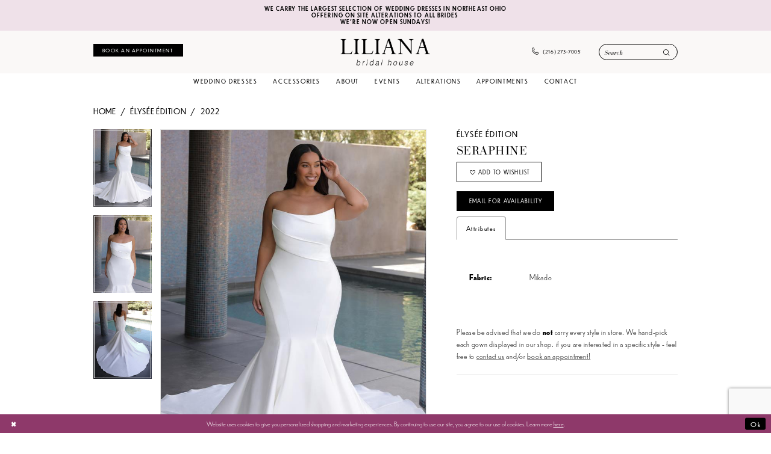

--- FILE ---
content_type: text/html; charset=utf-8
request_url: https://www.lilianabridal.com/lys-e-dition/2022/seraphine
body_size: 15304
content:

<!DOCTYPE html>
<html class="" lang="en-US">
<head>
    
<base href="/">
<meta charset="UTF-8">
<meta name="viewport" content="width=device-width, initial-scale=1, maximum-scale=2, user-scalable=0" />
<meta name="format-detection" content="telephone=yes">

    <link rel="apple-touch-icon" sizes="180x180" href="Themes/LilianaBridal/Content/img/favicon/apple-touch-icon.png">
<link rel="icon" type="image/png" sizes="32x32" href="Themes/LilianaBridal/Content/img/favicon/favicon-32x32.png">
<link rel="icon" type="image/png" sizes="16x16" href="Themes/LilianaBridal/Content/img/favicon/favicon-16x16.png">
<link rel="manifest" href="Themes/LilianaBridal/Content/img/favicon/site.webmanifest">
<link rel="mask-icon" href="Themes/LilianaBridal/Content/img/favicon/safari-pinned-tab.svg" color="#ffffff">
<link rel="shortcut icon" href="Themes/LilianaBridal/Content/img/favicon/favicon.ico">
<meta name="msapplication-TileColor" content="#ffffff">
<meta name="msapplication-config" content="Themes/LilianaBridal/Content/img/favicon/browserconfig.xml">
<meta name="theme-color" content="#ffffff">
    <link rel="preconnect" href="https://use.typekit.net" crossorigin="anonymous">
<link rel="preconnect" href="https://p.typekit.net" crossorigin="anonymous">
<link rel="preload" href="https://use.typekit.net/vsk3rqe.css" as="style">
<link rel="stylesheet" href="https://use.typekit.net/vsk3rqe.css"/>

    
<title>&#xC9;lys&#xE9;e &#xC9;dition - Seraphine | Liliana Bridal House</title>

    <meta property="og:title" content="&#xC9;lys&#xE9;e &#xC9;dition - Seraphine | Liliana Bridal House" />
    <meta property="og:type" content="website" />
    <meta property="og:url" content="https://www.lilianabridal.com/lys-e-dition/2022/seraphine"/>
        <meta name="description" content="Whether you&#x2019;re on a short timeframe,&#xA0; or simply wanting a ready-to-wear gown on a specific price point, we are your one-stop-shop for the modern bride. Style Seraphine" />
        <meta property="og:description" content="Whether you&#x2019;re on a short timeframe,&#xA0; or simply wanting a ready-to-wear gown on a specific price point, we are your one-stop-shop for the modern bride. Style Seraphine" />
        <meta property="og:image" content="https://dy9ihb9itgy3g.cloudfront.net/products/4649/seraphine/seraphine__d_f.670.jpg" />
        <meta name="twitter:image" content="https://dy9ihb9itgy3g.cloudfront.net/products/4649/seraphine/seraphine__d_f.670.jpg">
        <meta name="keywords" content="Bridal shop, Wedding dresses, Off the rack gowns, off the rack brides, ohio brides" />
        <link rel="canonical" href="https://www.lilianabridal.com/lys-e-dition/2022/seraphine" />

    

    <link rel="preload" href="/Content/fonts/syvoicomoon/Syvo-Icomoon.woff?y5043x" as="font" type="font/woff" crossorigin>

    <link rel="stylesheet" type="text/css" href="https://www.lilianabridal.com/content/theme.min.css?v=20251230115758"/>
    

    



    





<!-- Google tag (gtag.js) -->
<script async src="https://www.googletagmanager.com/gtag/js?id=AW-776555910"></script>
<script>
  window.dataLayer = window.dataLayer || [];
  function gtag(){dataLayer.push(arguments);}
  gtag('js', new Date());

  gtag('config', 'AW-776555910');
</script>

</head>
<body class="page-pdp page-common page-white  ">
    <!--[if lt IE 11]>
      <p class="browsehappy">You are using an <strong>outdated</strong> browser. Please <a href="http://browsehappy.com/">upgrade your browser</a> to improve your experience.</p>
    <![endif]-->
    <div class="hidden-vars" data-vars>
    <div class="breakpoint-xl" data-var-name="breakpoint" data-var-type="xl" data-var-value="width"></div>
    <div class="breakpoint-lg" data-var-name="breakpoint" data-var-type="lg" data-var-value="width"></div>
    <div class="breakpoint-md" data-var-name="breakpoint" data-var-type="md" data-var-value="width"></div>
    <div class="breakpoint-sm" data-var-name="breakpoint" data-var-type="sm" data-var-value="width"></div>
    <div class="color-primary" data-var-name="color" data-var-type="primary" data-var-value="color"></div>
    <div class="color-secondary" data-var-name="color" data-var-type="secondary" data-var-value="color"></div>
</div>
    <!-- Loader -->
    <div id="spinner" class="loader">
        <div class="round">
            <div class="section"></div>
        </div>
    </div>
    <div class="app-container app-container-fix">
        
<div class="primary-block iblock-fix" data-property="fixed-header">

    


    <div class="preheader-promo" id="preheader-promo-common" data-property="preheader-promo">
        <div class="container-fluid">
            <div class="row">
                <div class="common-top-promo">
                    
    <div class="common-message" role="status" 
         data-popup="commonTopPromo" 
         data-popup-expires="1"
         style="display:none;">
        <div class="common-message--blocks iblock-fix">

                <div class="common-message--block common-message--block-text-list">
                    <div class="common-message--text-list">
                        <div class="list">
                                <div class="list-item common-message--text-list-description-item">
                                    <div class="common-message--text common-message--text-list-description">
                                        <p style="text-align: center;">We carry the largest selection of wedding dresses in Northeast Ohio</p>
<p style="text-align: center;">Offering on site alterations to ALL brides&nbsp;</p>
<p style="text-align: center;">We're Now Open Sundays!</p>
                                    </div>
                                </div>

                        </div>
                    </div>
                </div>


        </div>
    </div>

                </div>
            </div>
        </div>
    </div>


        <div class="preheader preheader-appointment hidden-gt-sm hidden-mobile-sticky" id="preheader-appointment">
            <div class="container-fluid">
                <div class="row">
                    <div class="appointment-link">
                        <a href="appointments" aria-label="Book Your Liliana Experience">
  <span>Book Your Liliana Experience</span>
</a>
                    </div>
                </div>
            </div>
        </div>

    <div class="preheader preheader-main" id="preheader">
        <div class="container">
            <div class="row">
                <div class="preheader-blocks">
                    <div class="preheader-block preheader-left header-style">
                        <ul role="menu" aria-label="Preheader Menu. Buttons: hamburger, appointment">
                            <li class="hidden-gt-sm" role="menuitem">
                                
                                <span role="button"
      class="navbar-toggle collapsed menu-item"
      data-toggle="collapse"
      data-target="#main-navbar"
      aria-expanded="false"
      aria-controls="navbar"
      aria-label="Show Navbar">
    <i class="icomoon icomoon-hamburger" aria-hidden="true"></i>
</span>
                            </li>

                                <li role="menuitem" class="hidden-xs hidden-sm">
                                    <!--<a href="appointments" aria-label="Book Appointment">
    <i class="icomoon icomoon-calendar hidden visible-mobile-sticky" aria-hidden="true"></i>
    <span class="hidden-mobile-sticky">Book an appointment</span>
</a>-->
<a href="appointments" aria-label="Book Appointment">
    <i class="icomoon icomoon-calendar hidden-gt-sm" aria-hidden="true"></i>
    <span class="hidden-xs hidden-sm">Book an appointment</span>
</a>
                                </li>
                        </ul>
                    </div>

                    <a href="/"
                       class="brand-logo"
                       aria-label="Liliana Bridal House. Logo">
                        <img src="logos/main-logo?v=fa47a4d1-80c4-c572-f2be-c52e16257690"
                             alt="Liliana Bridal House. Logo"/>
                    </a>

                    <div class="preheader-block preheader-right header-style">
                        <ul role="menu" aria-label="Preheader Menu. Buttons: Search, appointment, phone">

                                <li role="menuitem">
                                    <a href="tel:2162737005" rel="nofollow" aria-label="Phone us">
    <i class="icomoon icomoon-phone" aria-hidden="true"></i>
    <span class="hidden-xs hidden-sm">(216)&nbsp;273&#8209;7005</span>
</a>
                                </li>

                                <li role="menuitem" class="hidden-gt-sm">
                                    <!--<a href="appointments" aria-label="Book Appointment">
    <i class="icomoon icomoon-calendar hidden visible-mobile-sticky" aria-hidden="true"></i>
    <span class="hidden-mobile-sticky">Book an appointment</span>
</a>-->
<a href="appointments" aria-label="Book Appointment">
    <i class="icomoon icomoon-calendar hidden-gt-sm" aria-hidden="true"></i>
    <span class="hidden-xs hidden-sm">Book an appointment</span>
</a>
                                </li>

                            <li role="menuitem" class="search-block search-block--preheader">

                                <a role="button"
   class="show-search" 
   href="search"
   aria-haspopup="true"
   aria-expanded="false"
   aria-label="Show search">
    <i class="icomoon icomoon-search" aria-hidden="true"></i>
</a>

                                <div class="search-holder">
                                    
<div name="search-form" 
     role="search"
     aria-label="Search form"
     class="search-form iblock-fix collapsed">
    <div class="search-group ui-widget">
        <div class="search-btn search-btn-left">
            <button type="submit"
                    data-trigger="search"
                    aria-label="Submit Search">
                <i class="icomoon icomoon-search" 
                   aria-hidden="true"></i>
            </button>
        </div>
        <div class="search-btn search-btn-right">
            <button type="button"
                    class="close-search-form"
                    aria-label="Close Search">
                <i class="icomoon icomoon-close-x" 
                   aria-hidden="true"></i>
            </button>
        </div>
        <input type="search"
               name="query"
               class="ui-autocomplete-input"
               placeholder="Search"
               aria-label="Enter Search Text"
               data-property="search"
               autocomplete="off" />
    </div>
</div>
                                </div>
                            </li>

                        </ul>
                    </div>
                </div>
            </div>
        </div>
    </div>
    <header class="header iblock-fix" id="header">
        <div class="container">
            <div class="row">
                <div class="header-blocks clearfix">
                    

<div id="main-navbar" class="navbar-collapse main-navbar main-navbar-extended collapse">
    <div class="main-navbar-extended-contents">
        
<div class="main-navbar-extended-header hidden-gt-sm">
    <div class="main-navbar-extended-header-search">
        
<div name="search-form" 
     role="search"
     aria-label="Search form"
     class="search-form iblock-fix collapsed">
    <div class="search-group ui-widget">
        <div class="search-btn search-btn-left">
            <button type="submit"
                    data-trigger="search"
                    aria-label="Submit Search">
                <i class="icomoon icomoon-search" 
                   aria-hidden="true"></i>
            </button>
        </div>
        <div class="search-btn search-btn-right">
            <button type="button"
                    class="close-search-form"
                    aria-label="Close Search">
                <i class="icomoon icomoon-close-x" 
                   aria-hidden="true"></i>
            </button>
        </div>
        <input type="search"
               name="query"
               class="ui-autocomplete-input"
               placeholder="Search"
               aria-label="Enter Search Text"
               value=""
               data-property="search"
               autocomplete="off" />
    </div>
</div>
    </div>
</div>
        
<div class="main-navbar-extended-body">
    




<nav class="common-navbar" role="navigation" id="common-navbar" aria-label="Main Navigation">
    <span
          class="close-navbar close-btn "
          data-toggle="collapse"
          data-target="#main-navbar"
          role="button"
          tabindex="0"
          aria-controls="main-navbar"
          aria-haspopup="true"
          aria-expanded="false"
          aria-label="Close Navbar">
    </span>

            <ul role="menubar" aria-label="Main Navigation Menu">
                    <li role="none" data-menu-item>
                            <input type="checkbox" autocomplete="off" 
                                   data-trigger="menu-opener"
                                   tabindex="-1"
                                   aria-label="Toggle Wedding Dresses Sub Menu"/>
                        <a class="navbar-item" role="menuitem" tabindex="0" aria-haspopup="true" aria-expanded="false" href="our-designers" rel="" target="">
                            <span>Wedding Dresses</span>
                            <i class="sign" aria-hidden="true"></i>
                        </a>
                            <ul role="menu"
                                aria-label="Wedding Dresses Sub Menu"
                                class="common-sub-menu">
                                
        <li role="none"
            data-menu-item="empty">
                <input type="checkbox"
                       autocomplete="off"
                       data-trigger="menu-opener"
                       tabindex="-1"
                       aria-label="Toggle Sub Menu"/>
                <ul role="menu"
                    aria-label=" Sub Menu">
                    
        <li role="none"
            data-menu-item="">
                <a class="navbar-item" role="menuitem" tabindex="0" aria-haspopup="false" aria-expanded="false" href="/collections/bridal" rel="" target="">
                    <span>Bridal</span>
                    <i class="sign" aria-hidden="true"></i>
                </a>
        </li>        
        <li role="none"
            data-menu-item="">
                <a class="navbar-item" role="menuitem" tabindex="-1" aria-haspopup="false" aria-expanded="false" href="/collections/plussize" rel="" target="">
                    <span>Plus Size</span>
                    <i class="sign" aria-hidden="true"></i>
                </a>
        </li>        

                </ul>
        </li>        

                            </ul>                                
                    </li>
                    <li role="none" data-menu-item>
                        <a class="navbar-item" role="menuitem" tabindex="-1" aria-haspopup="false" aria-expanded="false" href="accessories" rel="" target="">
                            <span>Accessories</span>
                            <i class="sign" aria-hidden="true"></i>
                        </a>
                    </li>
                    <li role="none" data-menu-item>
                            <input type="checkbox" autocomplete="off" 
                                   data-trigger="menu-opener"
                                   tabindex="-1"
                                   aria-label="Toggle About Sub Menu"/>
                        <span class="navbar-item" role="menuitem" tabindex="-1" aria-haspopup="true" aria-expanded="false">
                            <span>About</span>
                            <i class="sign" aria-hidden="true"></i>
                        </span>
                            <ul role="menu"
                                aria-label="About Sub Menu"
                                class="common-sub-menu">
                                
        <li role="none"
            data-menu-item="empty">
                <input type="checkbox"
                       autocomplete="off"
                       data-trigger="menu-opener"
                       tabindex="-1"
                       aria-label="Toggle Sub Menu"/>
                <ul role="menu"
                    aria-label=" Sub Menu">
                    
        <li role="none"
            data-menu-item="">
                <a class="navbar-item" role="menuitem" tabindex="0" aria-haspopup="false" aria-expanded="false" href="about-us" rel="" target="">
                    <span>About us</span>
                    <i class="sign" aria-hidden="true"></i>
                </a>
        </li>        
        <li role="none"
            data-menu-item="">
                <a class="navbar-item" role="menuitem" tabindex="-1" aria-haspopup="false" aria-expanded="false" href="real-brides" rel="" target="">
                    <span>Liliana Brides</span>
                    <i class="sign" aria-hidden="true"></i>
                </a>
        </li>        
        <li role="none"
            data-menu-item="">
                <a class="navbar-item" role="menuitem" tabindex="-1" aria-haspopup="false" aria-expanded="false" href="testimonials" rel="" target="">
                    <span>Testimonials</span>
                    <i class="sign" aria-hidden="true"></i>
                </a>
        </li>        
        <li role="none"
            data-menu-item="">
                <a class="navbar-item" role="menuitem" tabindex="-1" aria-haspopup="false" aria-expanded="false" href="https://www.lilianabridal.com/blog" rel="" target="">
                    <span>Blog</span>
                    <i class="sign" aria-hidden="true"></i>
                </a>
        </li>        

                </ul>
        </li>        

                            </ul>                                
                    </li>
                    <li role="none" data-menu-item>
                        <a class="navbar-item" role="menuitem" tabindex="-1" aria-haspopup="false" aria-expanded="false" href="https://www.lilianabridal.com/events" rel="" target="">
                            <span>Events</span>
                            <i class="sign" aria-hidden="true"></i>
                        </a>
                    </li>
                    <li role="none" data-menu-item>
                        <a class="navbar-item" role="menuitem" tabindex="-1" aria-haspopup="false" aria-expanded="false" href="alterations" rel="" target="">
                            <span>Alterations</span>
                            <i class="sign" aria-hidden="true"></i>
                        </a>
                    </li>
                    <li role="none" data-menu-item>
                        <a class="navbar-item" role="menuitem" tabindex="-1" aria-haspopup="false" aria-expanded="false" href="appointments" rel="" target="">
                            <span>Appointments</span>
                            <i class="sign" aria-hidden="true"></i>
                        </a>
                    </li>
                    <li role="none" data-menu-item>
                        <a class="navbar-item" role="menuitem" tabindex="-1" aria-haspopup="false" aria-expanded="false" href="contact-us" rel="" target="">
                            <span>Contact</span>
                            <i class="sign" aria-hidden="true"></i>
                        </a>
                    </li>
            </ul>
</nav>



</div>
        
<div class="main-navbar-extended-footer hidden-gt-sm">
    <div class="main-navbar-extended-footer-icons">
        <ul>
                    <li>
                        <a href="/wishlist">
                            <i class="icon-syvo icon-heart-o" aria-hidden="true"></i>
                            <span>Wishlist</span>
                        </a>
                    </li>
                <li>
                    <a href="/login">
                        <i class="icon-syvo icon-user-o" aria-hidden="true"></i>
                        <span>Sign In</span>
                    </a>
                </li>
                <li>
                    <a href="/register">
                        <i class="icon-syvo icon-user-o" aria-hidden="true"><span>+</span></i>
                        <span>Sign Up</span>
                    </a>
                </li>
        </ul>
    </div>
</div>
    </div>
    
<div class="main-navbar-extended-overlay" data-toggle="collapse" data-target="#main-navbar" aria-haspopup="false" aria-expanded="false" aria-hidden="true"></div>
</div>
                </div>
            </div>
        </div>
    </header>
</div>



        <div class="main-content" id="main">
            



<div class="details-cmp common-cmp bootstrap-iso iblock-fix">

    

<section class="section-breadcrumbs">
    <div class="container">
        <div class="row">
            <div class="common-breadcrumbs">
                <ul>
                        <li>
                                <a class=""
                                   href="/">Home</a>

                        </li>
                        <li>
                                <a class=""
                                   href="/lys-e-dition">&#xC9;lys&#xE9;e &#xC9;dition</a>

                        </li>
                        <li>
                                <a class=""
                                   href="/lys-e-dition/2022">2022</a>

                        </li>
                </ul>
            </div>
        </div>

    </div>
</section>

    <section class="section-product" data-product-id="2505">
        <div class="container">
            <div class="row">
                <div class="product-bio">
                    <div class="product-detailed clearfix iblock-fix">
                        <div class="product-info product-visual">

                            




<div class="product-media">
    

    <div class="product-views clearfix" data-property="parent">
        <span role="heading" aria-level="2" class="sr-only">Products Views Carousel</span>
        <a href="#products-views-skip" title="Skip to end" class="sr-only sr-only-focusable" 
           data-trigger="scroll-to" data-target="#products-views-skip">Skip to end</a>
        

<div class="product-view previews">
        <div class="list" data-list="previews" aria-label="&#xC9;lys&#xE9;e &#xC9;dition Seraphine thumbnail list">

                    <div class="list-item">
                        <div class="preview has-background"
                             style="background-image: url('https://dy9ihb9itgy3g.cloudfront.net/products/4649/seraphine/seraphine__d_f.340.jpg')"
                             data-trigger="color-filter-all"
                             data-value-id="">
                            <img src="https://dy9ihb9itgy3g.cloudfront.net/products/4649/seraphine/seraphine__d_f.340.jpg" alt="&#xC9;lys&#xE9;e &#xC9;dition Seraphine #0 default frontface vertical thumbnail"/>
                        </div>
                    </div>
                    <div class="list-item">
                        <div class="preview has-background"
                             style="background-image: url('https://dy9ihb9itgy3g.cloudfront.net/products/4649/seraphine/seraphine__.340.jpg')"
                             data-trigger="color-filter-all"
                             data-value-id="">
                            <img src="https://dy9ihb9itgy3g.cloudfront.net/products/4649/seraphine/seraphine__.340.jpg" alt="&#xC9;lys&#xE9;e &#xC9;dition Seraphine #1 vertical thumbnail"/>
                        </div>
                    </div>
                    <div class="list-item">
                        <div class="preview has-background"
                             style="background-image: url('https://dy9ihb9itgy3g.cloudfront.net/products/4649/seraphine/seraphine__b.340.jpg')"
                             data-trigger="color-filter-all"
                             data-value-id="">
                            <img src="https://dy9ihb9itgy3g.cloudfront.net/products/4649/seraphine/seraphine__b.340.jpg" alt="&#xC9;lys&#xE9;e &#xC9;dition Seraphine #2 default backface vertical thumbnail"/>
                        </div>
                    </div>
        </div>
</div>
        

<div class="product-view overviews common-videolist">

        <div class="list" data-list="overviews" data-slick>
                    <div class="list-item slick-current">
                        <div class="overview"
                             data-lazy-background
                             data-value-id=""
                             data-related-image="false">
                            <a href="https://dy9ihb9itgy3g.cloudfront.net/products/4649/seraphine/seraphine__d_f.2000.jpg"
                               class="MagicZoom overview-media" data-options="lazyZoom: true; textClickZoomHint: Click to zoom"
                               aria-label="Full size &#xC9;lys&#xE9;e &#xC9;dition Seraphine #0 default frontface vertical picture">
                                <img data-lazy="https://dy9ihb9itgy3g.cloudfront.net/products/4649/seraphine/seraphine__d_f.740.jpg" 
                                     alt="&#xC9;lys&#xE9;e &#xC9;dition Seraphine #0 default frontface vertical picture"/>
                            </a>
                        </div>
                    </div>
                    <div class="list-item ">
                        <div class="overview"
                             data-lazy-background
                             data-value-id=""
                             data-related-image="false">
                            <a href="https://dy9ihb9itgy3g.cloudfront.net/products/4649/seraphine/seraphine__.2000.jpg"
                               class="MagicZoom overview-media" data-options="lazyZoom: true; textClickZoomHint: Click to zoom"
                               aria-label="Full size &#xC9;lys&#xE9;e &#xC9;dition Seraphine #1 vertical picture">
                                <img data-lazy="https://dy9ihb9itgy3g.cloudfront.net/products/4649/seraphine/seraphine__.740.jpg" 
                                     alt="&#xC9;lys&#xE9;e &#xC9;dition Seraphine #1 vertical picture"/>
                            </a>
                        </div>
                    </div>
                    <div class="list-item ">
                        <div class="overview"
                             data-lazy-background
                             data-value-id=""
                             data-related-image="false">
                            <a href="https://dy9ihb9itgy3g.cloudfront.net/products/4649/seraphine/seraphine__b.2000.jpg"
                               class="MagicZoom overview-media" data-options="lazyZoom: true; textClickZoomHint: Click to zoom"
                               aria-label="Full size &#xC9;lys&#xE9;e &#xC9;dition Seraphine #2 default backface vertical picture">
                                <img data-lazy="https://dy9ihb9itgy3g.cloudfront.net/products/4649/seraphine/seraphine__b.740.jpg" 
                                     alt="&#xC9;lys&#xE9;e &#xC9;dition Seraphine #2 default backface vertical picture"/>
                            </a>
                        </div>
                    </div>
        </div>
    
    <div class="controls">
        <div class="list">
            <div class="list-item">
            </div>
        </div>
    </div>

    

</div>
        <div id="products-views-skip" class="sr-only" tabindex="-1">Products Views Carousel End</div>
    </div>

</div>

<div class="visual-dots dots-placeholder"></div>

<div class="social-networks social-share social-share-single">
    <ul>
        <li>
            <span class="share-title">
                Share:
            </span>
        </li>
                    <li style="display: none;">
                        <a href="https://www.pinterest.com/lilianabridalhouse"
                           data-property="pinterest-share"
                           data-placement="Social group"
                           target="_blank" title="Pinterest" aria-label="Share using Pinterest">
                            <i class="fa fa-pinterest-p" aria-hidden="true"></i>
                        </a>
                    </li>
        
    </ul>
</div>




                        </div>
                        <div class="product-info product-sheet" data-property="product-details">

                            


<div class="product-heading">
    <div class="option name">
        
    <h1 role="heading" aria-level="1">
        Élysée Édition
    </h1>

    <h3 role="heading" aria-level="2">
        Seraphine
    </h3>


    </div>
    

</div>




    <div class="product-dynamic">
        
        
    </div>



<div class="product-actions" aria-live="polite" aria-label="Product buttons. Cart and Wishlist buttons state depends on color/size combination chosen">
    <div class="option buttons-block">


    <div class="relative-container">
        <div class="cart-hint" data-property="cart-tooltip">
    <a href="#" class="cart-hint-close" data-trigger="cart-tooltip-close" aria-label="Close ship date tooltip"><span aria-hidden="true">&#10006;</span></a>
    <div class="cart-hint-header">
        <span class="h5" data-change="cart-tooltip-header">Ship date:</span>
    </div>
    <div class="cart-hint-body">
        <p data-change="cart-tooltip-text"></p>
    </div>
    <div class="cart-hint-arrow"></div>
</div>
        <a href="javascript:void(0);" class="btn btn-success-invert btn__add-wishlist" data-property="add-wishlist" data-value="true">
            <i class="fa fa-heart-o btn__add-wishlist__icon" aria-hidden="true"></i>
            <span class="btn__add-wishlist__title">Add to Wishlist</span>
            <i class="fa fa-check btn__add-wishlist__icon--active" aria-hidden="true"></i>
            <span class="btn__add-wishlist__title--active"></span>
        </a>
    </div>
    <a href="mailto:lilianabridal@gmail.com" 
       data-property="email-store" class="btn btn-success text-uppercase hide" target="_blank">
        Email for Availability
    </a>
    

    </div>
</div>






    <div class="product-attributes">
        <div class="option description">
            


    <div class="tabs tabs-description">
        <ul class="nav nav-tabs">
                <li class="active">
                    <a data-toggle="tab" href="#attributes" class="option-title">Attributes</a>
                </li>
        </ul>
        <div class="tab-content">

                <div id="attributes" class="tab-pane fade in active">
                    <ul class="attr-ul">
                            <li>
                                <div>Fabric: </div>
                                <div>
                                    Mikado
                                </div>
                            </li>
                    </ul>
                </div>

        </div>
    </div>

        </div>
    </div>
    <div>
        <div class="option description">
            
    <div style="position: relative">
        <div class="pdp-disclaimer-description"
             ><p><br />Please be advised that we do<span contenteditable="false">&nbsp;</span><strong>not</strong><span contenteditable="false">&nbsp;</span>carry every style in store. We hand-pick each gown displayed in our shop. if you are interested in a specific style - feel free to&nbsp;<a href="https://www.lilianabridal.com/contact-us" target="_self">contact us</a>&nbsp;and/or&nbsp;<a href="https://www.lilianabridal.com/appointments" target="_self">book an appointment!</a></p></div>

    </div>
        <hr />

        </div>
    </div>




                        </div>
                    </div>

                    


                </div>
            </div>
        </div>
    </section>


    


    <section class="section-header">
        <div class="container">
            <div class="row">
                <div class="header">
                    <h2>Related Products</h2>
                </div>
            </div>
        </div>
    </section>
    <section class="section-recommended section-related" aria-label="Related Products">
        <span role="heading" aria-level="2" class="sr-only">Related Products Carousel</span>
        <a href="#related-products-skip" title="Skip to end" class="sr-only sr-only-focusable"
           data-trigger="scroll-to" data-target="#related-products-skip">Skip to end</a>
        <div class="container">
            <div class="row">
                <div class="recommended-products related-products" data-property="related-products">
                        
    <div class="product-list  prices-hidden colors-hidden" aria-label="Product List" data-property="product-list">
        <div class="list" data-list="products">

                    <div class="list-item" data-layout-width>
                        
<div class="product " data-property="parent" data-product-id="2504">

    <div class="product-content product-content-visual clearfix">
       


    <a href="/lys-e-dition/2022/selene" class="product-images" data-link="product-images" 
       role="presentation" 
       tabindex="-1" 
       aria-label="Visit &#xC9;lys&#xE9;e &#xC9;dition Selene Page">
        <div class="list" data-list="product-images" role="list">
            <div class="list-item" role="listitem">
                


<div class="product-image product-image-default has-background" data-img="default" data-lazy-load="bg" data-src="https://dy9ihb9itgy3g.cloudfront.net/products/4649/selene/selene__d_f.740.jpg" style="background-image: url(&#x27;Themes/Common/Content/img/no-image.png&#x27;)" data-related-image="false"><img alt="&#xC9;lys&#xE9;e &#xC9;dition Selene Default Thumbnail Image" height="1151" src="Themes/Common/Content/img/no-image.png" width="740" /></div>


            </div>
        </div>
    </a>

        
        

    </div>
    
    <div class="product-content product-content-brief clearfix">

        
        <div class="product-brief">

            <a href="/lys-e-dition/2022/selene" data-link="product-title" class="product-brief-content product-brief-content-title">
                <div class="product-title">
    <div class="title title-small" title="&#xC9;lys&#xE9;e &#xC9;dition Selene">
        <h4 role="presentation" aria-level="4">
            <span data-layout-font>&#xC9;lys&#xE9;e &#xC9;dition</span>
        </h4>
        <h5 role="presentation" aria-level="5">
            <span data-layout-font>Selene</span>
        </h5>
</div>
</div>
            </a>

            


        </div>
    </div>
</div>
                    </div>
                    <div class="list-item" data-layout-width>
                        
<div class="product " data-property="parent" data-product-id="2503">

    <div class="product-content product-content-visual clearfix">
       


    <a href="/lys-e-dition/2022/margaux" class="product-images" data-link="product-images" 
       role="presentation" 
       tabindex="-1" 
       aria-label="Visit &#xC9;lys&#xE9;e &#xC9;dition Margaux Page">
        <div class="list" data-list="product-images" role="list">
            <div class="list-item" role="listitem">
                


<div class="product-image product-image-default has-background" data-img="default" data-lazy-load="bg" data-src="https://dy9ihb9itgy3g.cloudfront.net/products/4649/margaux/margaux__d_f.740.jpg" style="background-image: url(&#x27;Themes/Common/Content/img/no-image.png&#x27;)" data-related-image="false"><img alt="&#xC9;lys&#xE9;e &#xC9;dition Margaux Default Thumbnail Image" height="1151" src="Themes/Common/Content/img/no-image.png" width="740" /></div>


            </div>
        </div>
    </a>

        
        

    </div>
    
    <div class="product-content product-content-brief clearfix">

        
        <div class="product-brief">

            <a href="/lys-e-dition/2022/margaux" data-link="product-title" class="product-brief-content product-brief-content-title">
                <div class="product-title">
    <div class="title title-small" title="&#xC9;lys&#xE9;e &#xC9;dition Margaux">
        <h4 role="presentation" aria-level="4">
            <span data-layout-font>&#xC9;lys&#xE9;e &#xC9;dition</span>
        </h4>
        <h5 role="presentation" aria-level="5">
            <span data-layout-font>Margaux</span>
        </h5>
</div>
</div>
            </a>

            


        </div>
    </div>
</div>
                    </div>
                    <div class="list-item" data-layout-width>
                        
<div class="product " data-property="parent" data-product-id="2502">

    <div class="product-content product-content-visual clearfix">
       


    <a href="/lys-e-dition/2022/helene" class="product-images" data-link="product-images" 
       role="presentation" 
       tabindex="-1" 
       aria-label="Visit &#xC9;lys&#xE9;e &#xC9;dition Helene Page">
        <div class="list" data-list="product-images" role="list">
            <div class="list-item" role="listitem">
                


<div class="product-image product-image-default has-background" data-img="default" data-lazy-load="bg" data-src="https://dy9ihb9itgy3g.cloudfront.net/products/4649/helene/helene__d_f.740.jpg" style="background-image: url(&#x27;Themes/Common/Content/img/no-image.png&#x27;)" data-related-image="false"><img alt="&#xC9;lys&#xE9;e &#xC9;dition Helene Default Thumbnail Image" height="1151" src="Themes/Common/Content/img/no-image.png" width="740" /></div>


            </div>
        </div>
    </a>

        
        

    </div>
    
    <div class="product-content product-content-brief clearfix">

        
        <div class="product-brief">

            <a href="/lys-e-dition/2022/helene" data-link="product-title" class="product-brief-content product-brief-content-title">
                <div class="product-title">
    <div class="title title-small" title="&#xC9;lys&#xE9;e &#xC9;dition Helene">
        <h4 role="presentation" aria-level="4">
            <span data-layout-font>&#xC9;lys&#xE9;e &#xC9;dition</span>
        </h4>
        <h5 role="presentation" aria-level="5">
            <span data-layout-font>Helene</span>
        </h5>
</div>
</div>
            </a>

            


        </div>
    </div>
</div>
                    </div>
                    <div class="list-item" data-layout-width>
                        
<div class="product " data-property="parent" data-product-id="2501">

    <div class="product-content product-content-visual clearfix">
       


    <a href="/lys-e-dition/2022/genevieve" class="product-images" data-link="product-images" 
       role="presentation" 
       tabindex="-1" 
       aria-label="Visit &#xC9;lys&#xE9;e &#xC9;dition Genevieve Page">
        <div class="list" data-list="product-images" role="list">
            <div class="list-item" role="listitem">
                


<div class="product-image product-image-default has-background" data-img="default" data-lazy-load="bg" data-src="https://dy9ihb9itgy3g.cloudfront.net/products/4649/genevieve/genevieve__d_f.740.jpg" style="background-image: url(&#x27;Themes/Common/Content/img/no-image.png&#x27;)" data-related-image="false"><img alt="&#xC9;lys&#xE9;e &#xC9;dition Genevieve Default Thumbnail Image" height="1151" src="Themes/Common/Content/img/no-image.png" width="740" /></div>


            </div>
        </div>
    </a>

        
        

    </div>
    
    <div class="product-content product-content-brief clearfix">

        
        <div class="product-brief">

            <a href="/lys-e-dition/2022/genevieve" data-link="product-title" class="product-brief-content product-brief-content-title">
                <div class="product-title">
    <div class="title title-small" title="&#xC9;lys&#xE9;e &#xC9;dition Genevieve">
        <h4 role="presentation" aria-level="4">
            <span data-layout-font>&#xC9;lys&#xE9;e &#xC9;dition</span>
        </h4>
        <h5 role="presentation" aria-level="5">
            <span data-layout-font>Genevieve</span>
        </h5>
</div>
</div>
            </a>

            


        </div>
    </div>
</div>
                    </div>
                    <div class="list-item" data-layout-width>
                        
<div class="product " data-property="parent" data-product-id="2500">

    <div class="product-content product-content-visual clearfix">
       


    <a href="/lys-e-dition/2022/francoise" class="product-images" data-link="product-images" 
       role="presentation" 
       tabindex="-1" 
       aria-label="Visit &#xC9;lys&#xE9;e &#xC9;dition Francoise Page">
        <div class="list" data-list="product-images" role="list">
            <div class="list-item" role="listitem">
                


<div class="product-image product-image-default has-background" data-img="default" data-lazy-load="bg" data-src="https://dy9ihb9itgy3g.cloudfront.net/products/4649/francoise/francoise__d_f.740.jpg" style="background-image: url(&#x27;Themes/Common/Content/img/no-image.png&#x27;)" data-related-image="false"><img alt="&#xC9;lys&#xE9;e &#xC9;dition Francoise Default Thumbnail Image" height="1151" src="Themes/Common/Content/img/no-image.png" width="740" /></div>


            </div>
        </div>
    </a>

        
        

    </div>
    
    <div class="product-content product-content-brief clearfix">

        
        <div class="product-brief">

            <a href="/lys-e-dition/2022/francoise" data-link="product-title" class="product-brief-content product-brief-content-title">
                <div class="product-title">
    <div class="title title-small" title="&#xC9;lys&#xE9;e &#xC9;dition Francoise">
        <h4 role="presentation" aria-level="4">
            <span data-layout-font>&#xC9;lys&#xE9;e &#xC9;dition</span>
        </h4>
        <h5 role="presentation" aria-level="5">
            <span data-layout-font>Francoise</span>
        </h5>
</div>
</div>
            </a>

            


        </div>
    </div>
</div>
                    </div>
                    <div class="list-item" data-layout-width>
                        
<div class="product " data-property="parent" data-product-id="2499">

    <div class="product-content product-content-visual clearfix">
       


    <a href="/lys-e-dition/2022/fleur" class="product-images" data-link="product-images" 
       role="presentation" 
       tabindex="-1" 
       aria-label="Visit &#xC9;lys&#xE9;e &#xC9;dition Fleur Page">
        <div class="list" data-list="product-images" role="list">
            <div class="list-item" role="listitem">
                


<div class="product-image product-image-default has-background" data-img="default" data-lazy-load="bg" data-src="https://dy9ihb9itgy3g.cloudfront.net/products/4649/fleur/fleur__d_f.740.jpg" style="background-image: url(&#x27;Themes/Common/Content/img/no-image.png&#x27;)" data-related-image="false"><img alt="&#xC9;lys&#xE9;e &#xC9;dition Fleur Default Thumbnail Image" height="1151" src="Themes/Common/Content/img/no-image.png" width="740" /></div>


            </div>
        </div>
    </a>

        
        

    </div>
    
    <div class="product-content product-content-brief clearfix">

        
        <div class="product-brief">

            <a href="/lys-e-dition/2022/fleur" data-link="product-title" class="product-brief-content product-brief-content-title">
                <div class="product-title">
    <div class="title title-small" title="&#xC9;lys&#xE9;e &#xC9;dition Fleur">
        <h4 role="presentation" aria-level="4">
            <span data-layout-font>&#xC9;lys&#xE9;e &#xC9;dition</span>
        </h4>
        <h5 role="presentation" aria-level="5">
            <span data-layout-font>Fleur</span>
        </h5>
</div>
</div>
            </a>

            


        </div>
    </div>
</div>
                    </div>
                    <div class="list-item" data-layout-width>
                        
<div class="product " data-property="parent" data-product-id="2498">

    <div class="product-content product-content-visual clearfix">
       


    <a href="/lys-e-dition/2022/evangeline" class="product-images" data-link="product-images" 
       role="presentation" 
       tabindex="-1" 
       aria-label="Visit &#xC9;lys&#xE9;e &#xC9;dition Evangeline Page">
        <div class="list" data-list="product-images" role="list">
            <div class="list-item" role="listitem">
                


<div class="product-image product-image-default has-background" data-img="default" data-lazy-load="bg" data-src="https://dy9ihb9itgy3g.cloudfront.net/products/4649/evangeline/evangeline__d_f.740.jpg" style="background-image: url(&#x27;Themes/Common/Content/img/no-image.png&#x27;)" data-related-image="false"><img alt="&#xC9;lys&#xE9;e &#xC9;dition Evangeline Default Thumbnail Image" height="1151" src="Themes/Common/Content/img/no-image.png" width="740" /></div>


            </div>
        </div>
    </a>

        
        

    </div>
    
    <div class="product-content product-content-brief clearfix">

        
        <div class="product-brief">

            <a href="/lys-e-dition/2022/evangeline" data-link="product-title" class="product-brief-content product-brief-content-title">
                <div class="product-title">
    <div class="title title-small" title="&#xC9;lys&#xE9;e &#xC9;dition Evangeline">
        <h4 role="presentation" aria-level="4">
            <span data-layout-font>&#xC9;lys&#xE9;e &#xC9;dition</span>
        </h4>
        <h5 role="presentation" aria-level="5">
            <span data-layout-font>Evangeline</span>
        </h5>
</div>
</div>
            </a>

            


        </div>
    </div>
</div>
                    </div>
                    <div class="list-item" data-layout-width>
                        
<div class="product " data-property="parent" data-product-id="2497">

    <div class="product-content product-content-visual clearfix">
       


    <a href="/lys-e-dition/2022/emmanuelle" class="product-images" data-link="product-images" 
       role="presentation" 
       tabindex="-1" 
       aria-label="Visit &#xC9;lys&#xE9;e &#xC9;dition Emmanuelle Page">
        <div class="list" data-list="product-images" role="list">
            <div class="list-item" role="listitem">
                


<div class="product-image product-image-default has-background" data-img="default" data-lazy-load="bg" data-src="https://dy9ihb9itgy3g.cloudfront.net/products/4649/emmanuelle/emmanuelle__d_f.740.jpg" style="background-image: url(&#x27;Themes/Common/Content/img/no-image.png&#x27;)" data-related-image="false"><img alt="&#xC9;lys&#xE9;e &#xC9;dition Emmanuelle Default Thumbnail Image" height="1151" src="Themes/Common/Content/img/no-image.png" width="740" /></div>


            </div>
        </div>
    </a>

        
        

    </div>
    
    <div class="product-content product-content-brief clearfix">

        
        <div class="product-brief">

            <a href="/lys-e-dition/2022/emmanuelle" data-link="product-title" class="product-brief-content product-brief-content-title">
                <div class="product-title">
    <div class="title title-small" title="&#xC9;lys&#xE9;e &#xC9;dition Emmanuelle">
        <h4 role="presentation" aria-level="4">
            <span data-layout-font>&#xC9;lys&#xE9;e &#xC9;dition</span>
        </h4>
        <h5 role="presentation" aria-level="5">
            <span data-layout-font>Emmanuelle</span>
        </h5>
</div>
</div>
            </a>

            


        </div>
    </div>
</div>
                    </div>
                    <div class="list-item" data-layout-width>
                        
<div class="product " data-property="parent" data-product-id="2496">

    <div class="product-content product-content-visual clearfix">
       


    <a href="/lys-e-dition/2022/dianna" class="product-images" data-link="product-images" 
       role="presentation" 
       tabindex="-1" 
       aria-label="Visit &#xC9;lys&#xE9;e &#xC9;dition Dianna Page">
        <div class="list" data-list="product-images" role="list">
            <div class="list-item" role="listitem">
                


<div class="product-image product-image-default has-background" data-img="default" data-lazy-load="bg" data-src="https://dy9ihb9itgy3g.cloudfront.net/products/4649/dianna/dianna__d_f.740.jpg" style="background-image: url(&#x27;Themes/Common/Content/img/no-image.png&#x27;)" data-related-image="false"><img alt="&#xC9;lys&#xE9;e &#xC9;dition Dianna Default Thumbnail Image" height="1151" src="Themes/Common/Content/img/no-image.png" width="740" /></div>


            </div>
        </div>
    </a>

        
        

    </div>
    
    <div class="product-content product-content-brief clearfix">

        
        <div class="product-brief">

            <a href="/lys-e-dition/2022/dianna" data-link="product-title" class="product-brief-content product-brief-content-title">
                <div class="product-title">
    <div class="title title-small" title="&#xC9;lys&#xE9;e &#xC9;dition Dianna">
        <h4 role="presentation" aria-level="4">
            <span data-layout-font>&#xC9;lys&#xE9;e &#xC9;dition</span>
        </h4>
        <h5 role="presentation" aria-level="5">
            <span data-layout-font>Dianna</span>
        </h5>
</div>
</div>
            </a>

            


        </div>
    </div>
</div>
                    </div>
                    <div class="list-item" data-layout-width>
                        
<div class="product " data-property="parent" data-product-id="2495">

    <div class="product-content product-content-visual clearfix">
       


    <a href="/lys-e-dition/2022/aurora" class="product-images" data-link="product-images" 
       role="presentation" 
       tabindex="-1" 
       aria-label="Visit &#xC9;lys&#xE9;e &#xC9;dition Aurora Page">
        <div class="list" data-list="product-images" role="list">
            <div class="list-item" role="listitem">
                


<div class="product-image product-image-default has-background" data-img="default" data-lazy-load="bg" data-src="https://dy9ihb9itgy3g.cloudfront.net/products/4649/aurora/aurora__d_f.740.jpg" style="background-image: url(&#x27;Themes/Common/Content/img/no-image.png&#x27;)" data-related-image="false"><img alt="&#xC9;lys&#xE9;e &#xC9;dition Aurora Default Thumbnail Image" height="1151" src="Themes/Common/Content/img/no-image.png" width="740" /></div>


            </div>
        </div>
    </a>

        
        

    </div>
    
    <div class="product-content product-content-brief clearfix">

        
        <div class="product-brief">

            <a href="/lys-e-dition/2022/aurora" data-link="product-title" class="product-brief-content product-brief-content-title">
                <div class="product-title">
    <div class="title title-small" title="&#xC9;lys&#xE9;e &#xC9;dition Aurora">
        <h4 role="presentation" aria-level="4">
            <span data-layout-font>&#xC9;lys&#xE9;e &#xC9;dition</span>
        </h4>
        <h5 role="presentation" aria-level="5">
            <span data-layout-font>Aurora</span>
        </h5>
</div>
</div>
            </a>

            


        </div>
    </div>
</div>
                    </div>
                    <div class="list-item" data-layout-width>
                        
<div class="product " data-property="parent" data-product-id="2494">

    <div class="product-content product-content-visual clearfix">
       


    <a href="/lys-e-dition/2022/athenais" class="product-images" data-link="product-images" 
       role="presentation" 
       tabindex="-1" 
       aria-label="Visit &#xC9;lys&#xE9;e &#xC9;dition Athenais Page">
        <div class="list" data-list="product-images" role="list">
            <div class="list-item" role="listitem">
                


<div class="product-image product-image-default has-background" data-img="default" data-lazy-load="bg" data-src="https://dy9ihb9itgy3g.cloudfront.net/products/4649/athenais/athenais__d_f.740.jpg" style="background-image: url(&#x27;Themes/Common/Content/img/no-image.png&#x27;)" data-related-image="false"><img alt="&#xC9;lys&#xE9;e &#xC9;dition Athenais Default Thumbnail Image" height="1151" src="Themes/Common/Content/img/no-image.png" width="740" /></div>


            </div>
        </div>
    </a>

        
        

    </div>
    
    <div class="product-content product-content-brief clearfix">

        
        <div class="product-brief">

            <a href="/lys-e-dition/2022/athenais" data-link="product-title" class="product-brief-content product-brief-content-title">
                <div class="product-title">
    <div class="title title-small" title="&#xC9;lys&#xE9;e &#xC9;dition Athenais">
        <h4 role="presentation" aria-level="4">
            <span data-layout-font>&#xC9;lys&#xE9;e &#xC9;dition</span>
        </h4>
        <h5 role="presentation" aria-level="5">
            <span data-layout-font>Athenais</span>
        </h5>
</div>
</div>
            </a>

            


        </div>
    </div>
</div>
                    </div>
        </div>
    </div>

                </div>
            </div>
        </div>
        <div id="related-products-skip" class="sr-only" tabindex="-1">Related Products Carousel End</div>
    </section>




    


</div>



        </div>
        
<div class="ending-block iblock-fix">
    <footer class="footer" id="footer">
        <div class="container">
            <div class="row">
                <div class="footer-groups">
                    <div class="list">
                        <div class="list-item">
                            <div class="footer-group">
                                <div class="footer-style">
                                    <div class="footer-logo-wrapper">
                                        <a href="/" class="footer-logo">
                                            <img src="logos/inverted-logo?v=a86d4b5c-7899-a3ec-c223-cb59b613aab2" alt="Liliana Bridal House. Inverted Logo" />
                                        </a>
                                    </div>

                                    <div class="follow-blocks">
                                        <div class="social-block">
                                                <div class="social-networks social-links">
        <ul aria-label="Follow us">
                    <li>
                        <a href="https://www.instagram.com/lilianabridalhouse/"
                           target="_blank" title="Instagram"
                           tabindex="0" aria-label="Visit our Instagram">
                            <i class="fa fa-instagram" aria-hidden="true"></i>
                        </a>
                    </li>
                    <li>
                        <a href="https://www.facebook.com/LilianaBridalHouse"
                           target="_blank" title="Facebook"
                           tabindex="-1" aria-label="Visit our Facebook">
                            <i class="fa fa-facebook" aria-hidden="true"></i>
                        </a>
                    </li>
                    <li>
                        <a href="https://www.pinterest.com/lilianabridalhouse"
                           target="_blank" title="Pinterest"
                           tabindex="-1" aria-label="Visit our Pinterest">
                            <i class="fa fa-pinterest-p" aria-hidden="true"></i>
                        </a>
                    </li>
        </ul>
    </div>

                                        </div>
                                        <div class="subscribe-block">
                                            <span class="h5">Stay updated</span>
                                            
<div class="subscribe iblock-fix">
    <form data-form="subscribe" novalidate="novalidate"
          aria-label="Subscribe form"
          >
        <div class="block-row">
            <input type="email"
                   name="email"
                   placeholder="Enter email address"
                   autocomplete="off"
                   data-input="subscribe"
                   data-rule-email="true"
                   aria-label="Enter email address">
            <button type="submit"
                    data-trigger="subscribe"
                    aria-label="Submit Subscribe">
                <i class="icomoon icomoon-paper-plane" aria-hidden="true"></i>
            </button>
            <label class="success" data-msg="subscribe">
                Thank you for signing up!
            </label>
        </div>
    </form>
</div>


                                        </div>
                                    </div>

                                </div>
                            </div>
                        </div>

                        <div class="list-item">
                                <div class="footer-group">
                                    <div class="footer-style">
                                        <span class="h5">
    Contact
</span>
<ul>
    <li>
        <a href="tel:2162737005" rel="nofollow">
            (216)&nbsp;273&#8209;7005
        </a>
    </li>
    <li>
        <a href="https://goo.gl/maps/uuQRpCr6Amqydw276" target="_blank" rel="nofollow">
            12108 Madison Ave <br />
            Lakewood, OH 44107
        </a>
    </li>
</ul>
                                    </div>
                                </div>

                                <div class="footer-group">
                                    <div class="footer-style">
                                        <span class="h5">Hours</span>
<ul>
    <li>Mon: 11am - 5pm</li>
      <li>Tues, Thurs, Fri: 11am-5pm</li>
  <li>Wed: 11am-5pm</li>
    <li>Saturday: 10am-4pm</li>
    <li>Sunday: 11am - 3pm* <br> *By Appointment Only</li>
</ul>
                                    </div>
                                </div>

                                <div class="footer-group">
                                    <div class="footer-style">
                                        <span class="h5">
    Info
</span>
<ul>
    <li>
        <a href="faq">FAQ</a>
    </li>
  <li>
        <a href="careers">Careers</a>
    </li>
    <li>
        <a href="accessibility-statement">Accessibility</a>
    </li>
    <li>
        <a href="privacy">Privacy</a>
    </li>
    <li>
        <a href="terms">Terms & Conditions</a>
    </li>
</ul>
                                    </div>
                                </div>


                        </div>
                    </div>
                </div>
            </div>
        </div>
    </footer>
</div>
    </div>
    







    <style>
            
    </style>
    <div id="privacyPolicyAcceptance" class="sticky-horizontal-bar" role="alert">
        <div class="content">


                <div class="popup-block popup-body">
                    <p>Website uses cookies to give you personalized shopping and marketing experiences. By continuing to use our site, you agree to our use of cookies. Learn more <a href="privacy" target="_blank" rel="noopener">here</a>.</p>
                </div>
            

                <div class="popup-block popup-controls popup-controls--left">
                    
    <div class="list">
            <div class="list-item">
                <button class="btn btn-success-invert close" aria-label="Close Dialog"></button>
            </div>
    </div>

                </div>

                <div class="popup-block popup-controls popup-controls--right">
                    
    <div class="list">
            <div class="list-item">
                <button class="btn btn-success ok" aria-label="Submit Dialog">Ok</button>
            </div>
    </div>

                </div>
        </div>
    </div>






    





<div class="modal common-modal auth-modal" id="loginModal" role="dialog" aria-label="Sign In Form dialog">
    <div class="modal-dialog">
        <div class="modal-content auth-form">
            <div class="modal-header">
                <h2>Sign In</h2>
            </div>
            <div class="modal-body">
                <div class="clearfix" id="sign-in-popup">
<form action="/login?ReturnUrl=%2Flys-e-dition%2F2022%2Fseraphine" aria-label="Sign In Form" id="sign-in-form-popup" method="post" name="sign-in" role="form">                        <div class="error-summary">
                            
                        </div>
                        <div class="form-group">
                            <label for="loginEmail" role="presentation">Email</label>
                            <input aria-label="Type email" autocomplete="off" class="form-control" data-val="true" data-val-email="Provide correct email address" data-val-required="This field is required" id="loginEmail" name="Email" placeholder="Type email" type="text" value="" />
                            <span class="field-validation-valid" data-valmsg-for="Email" data-valmsg-replace="true"></span>
                        </div>
                        <div class="form-group">
                            <label for="passwordEmail" role="presentation">Password</label>
                            <input aria-label="Type password" class="form-control" data-val="true" data-val-required="This field is required" id="passwordEmail" name="Password" placeholder="Type password" type="password" />
                            <span class="field-validation-valid" data-valmsg-for="Password" data-valmsg-replace="true"></span>
                        </div>
                        <div class="form-group form-submit">
                            <button type="submit"
                                    class="btn btn-success btn-block" aria-label="Submit Sign In Form">
                                Login
                            </button>
                                <a class="btn btn-default btn-block"
                                   href="#loginModal"
                                   rel="modal:close"
                                   role="button">
                                    Continue without an account
                                </a>   
                        </div>
<input name="__RequestVerificationToken" type="hidden" value="CfDJ8P9pRhjPcSNHiPfAMa_cGR620HKymoON_El3qm1q8x3GskvfwpC7sgamXHY7cm7EfJhpVLcIZD8yU0GgZa0PoArYnP9p_iQAHYfaDtE38yT3P111zpVmyqlssdgmNLv3R3SGcHHyc-nBc8EceGl0zEU" /></form>                    <div class="auth-addon">
                        <p>
                            <a href="/forgotpassword">Forgot password?</a>
                        </p>
                        <p>
                            <span>Need an account? </span>
                            <a href="/register">Sign up for Free</a>
                        </p>
                        



                    </div>
                </div>
            </div>
        </div>
    </div>
</div>


<script src="https://www.lilianabridal.com/scripts/theme.min.js?v=20251230115804"></script>
    


<script>
    if (typeof $.cookie === "function") {$.cookie.defaults = {secure:true,path: '/'};}

    var common_settings = {
        currencies: [{"currency":0,"format":"$0.00"}],
        checkoutCurrencyIndex: 0,
        isMobile: false,
        isAuthenticated: false
    };

    $.validator.messages = $.extend($.validator.messages,
            {
                email: 'Please enter a valid email address'
            }
    );
</script>

<script>
        jQuery(function ($) {
            window.Syvo.Search.load();
            window.Syvo.Popups.load();
            window.Syvo.Subscribe.load({ url: '/subscribe' });
        });
</script>



<script>
    jQuery(function ($) {
        var modalOptions = {
            referrerUrl: "https://www.lilianabridal.com/lys-e-dition/2022/seraphine"
        };


        window.Syvo.Popup_Modal.load({
            urls: {
                post: "/website/submitmodal",
                get: "/website/getmodal"
            },
            modal: modalOptions
        });
    });
</script>





    <script>
        jQuery(function($) {
          window.Syvo.Cart_Popup.load({
            actions: {
              getCartPopup: "/cart/getcartpopupcontent"
            }
          });
        });
    </script>









    <script>
            jQuery(function ($) {
                $("#privacyPolicyAcceptance button").click(function () {
                    $.cookie("privacyPolicyAccepted", true, { expires: 365, path: "/"});
                    $("#privacyPolicyAcceptance").fadeOut();
                });
            });
    </script>

    <script src="https://www.google.com/recaptcha/api.js?render=6Lcj_zIaAAAAAEPaGR6WdvVAhU7h1T3sbNdPWs4X"></script>
    <script>
        var recaptchaV3Key= "6Lcj_zIaAAAAAEPaGR6WdvVAhU7h1T3sbNdPWs4X";
        jQuery(function($) {
          $(window).on("load", function() {
            if (typeof grecaptcha !== "undefined" && window.recaptchaV3Key) {
              Common.initReCaptchaAccessibilityFixes();
            }
          });
        });
    </script>


    



<script>
        jQuery(function($) {          
            window.Syvo.Product_Views.load({
               viewControls: {
                  chooseInitialViewControl: false,
                  useScrollToColorImage : false
                }
            });
        });
</script>


<script>
    jQuery(function($) {
            window.Syvo.Forms_v2.load();
            var description = $("[data-property='description']").html();
            description = description ? description.trim() : "";

            window.Syvo.Product_Details.load({
                urls: {
                    addProductStockToCart: "/cart/addproductstocktocart",
                    addCompoundProductToCart: "/cart/addcompoundproducttocart",
                    addToWishList:"/wishlist/add"
                },
                productId: 2505,
                collectionId: 116,
                productStockModel: [],
                prices: [],
                style: '&#xC9;lys&#xE9;e &#xC9;dition Seraphine',
                ecommerceEnable: false,
                purchasable: true,
                disableColorClass: "hidden",
                unavailableColorClass: "disabled",
                enableAllColors: false,
                unavailableColorAttr: "disabled",
                disableSizeClass: "hidden",
                unavailableSizeClass: "disabled",
                unavailableSizeAttr: "disabled",
                activeControlClass: "active",
                disableCartClass: "disabled",
                more: {
                    description: description,
                    lettersAllowed: 200,
                    overlayColor: "#fff"
                },
                hideSizesIfUnavailable: false,
                isCompoundProduct: false,
                customAvailabilityMessagesEnabled: false,
                generalProductAvailabilityText: '',
                updateColorTextEnabled: false,
                updateSizeTextEnabled: false,
                updateAvailabilityEnabled: false,
                multiStoring: false,
                priceRangeEnabled: false,
                availabilities: {
                    available: "Available",
                    notAvailable: "Not Available",
                    inStore: "in store",
                    online: "online",
                    separator: " and ",
                    onlineOnly: "online only",
                    fullOnline: "", //Live inventory unavailable. Estimated ship dates may vary
                    date: "Available date: {0}"
                },
                localizedMessages: {
                    separator: " and ",
                    color: "color",
                    size: "size",
                    more: "More",
                    less: "Less"
                },
                // AvailabilityMode controls the way how stock availability is indicated.
                availabilityMode: null,
                cartTooltip: {
                    availabilityHeaderText: "Ship date:",
                    chooseHeaderText: "Please select your",
                    componentsHeaderText: "Please select colors of"
                },
                quantityTooltip: {
                    availableItemsCountHeaderText: " item(s) available"
                },
                loginAttemptWhenClickAddToWishlistButton: false
            });

    });

</script>



<script>
    jQuery(function ($) {
        var description = $("[data-property='description']").html();
        description = description || "";        
        var whatsApp = false;
        
        var sharingDialog = null;
        
        var googleReviews = null;
        
        window.Syvo.Social_Networks.load({
            single: {
                url: "https://www.lilianabridal.com/lys-e-dition/2022/seraphine",
                title: "Élysée Édition Seraphine",
                image: "https://dy9ihb9itgy3g.cloudfront.net/products/4649/seraphine/seraphine__d_f.670.jpg",
                description: description,
                fb: {appId: ""},
                tw: {
                    message: "Got amazing Élysée Édition Seraphine"
                },
                pinterest: {
                    description: "&#xC9;lys&#xE9;e &#xC9;dition Seraphine. " + description
                },
                whatsApp: whatsApp,
                email: {
                    url:"/emailshare/share",
                    data: {
                        entityId: $("[data-product-id]").data("productId"),
                        shareType: 1
                    }
                },
                sharingDialog: sharingDialog,
                googleReviews: googleReviews
            }
        });
    });
</script>


<script>
        jQuery(function ($) {
            window.Syvo.Product.load({
                slider: false,
                backface: false
            });
        });
</script>

<script>
    jQuery(function ($) {
    

            var $window = $(window);
            window.Syvo.Lazy_Load.load({
                lazy:{
                  selector: ".recommended-products [data-list=products] [data-lazy-load]:visible"
                }
            });
          
            $window.one(window.Syvo.Lazy_Load.eventNames.onFinishedAllLazyLoad, function() {
              window.Syvo.Recommended_Products.load({
                callbacks: {
                  onSliderInit: function(slick) {
                    Common.slickSliderLazyLoad.onAfterInited(slick);
                  },
                  onSliderBeforeChange: function(slick, currentSlide, nextSlide) {
                    Common.slickSliderLazyLoad.beforeChanged(slick, currentSlide, nextSlide);
                  },
                  onSliderAfterChange: function(slick, currentSlide) {
                    Common.slickSliderLazyLoad.afterChanged(slick, currentSlide);
                  }
                }
              });
            });
          });
</script>

<script>
        jQuery(function ($) {
            var defaultOptions = {
                colorNumber: 6
            };
            

                    defaultOptions.imageColors = null;
                            
            var ajaxOptions;
            

                    ajaxOptions = {
                        plugin: {
                            prevArrow: "<div class='list-item slick-arrow slick-prev'><div class='color-v2'><span data-layout-font class='color-v2--icon'><i class='icon-syvo icon-chevron-left' aria-hidden='true'></i></span></div></div>",
                            nextArrow: "<div class='list-item slick-arrow slick-next'><div class='color-v2'><span data-layout-font class='color-v2--icon'><i class='icon-syvo icon-chevron-right' aria-hidden='true'></i></span></div></div>",
                        }
                    }
                            window.Syvo.Color_List.load($.extend(true, {}, defaultOptions, ajaxOptions));
        });
</script>

        <script>
            jQuery(function ($) {
                window.Syvo.Login_Attempt.load({
                    target: {
                        showOnce: true
                    },
                    controls: {
                        selector: "[data-trigger=add-wishlist], [data-trigger=login-attempt]"
                    }
                });
            });
        </script>











<script>

    jQuery(function($) {
    });

</script>








    <script async src="https://www.googletagmanager.com/gtag/js?id=G-N3YKRJQZQD"></script>
    <script>
        jQuery(function ($) {
            var options = { };
            
                    options = {"event":"view_item","parameters":{"items":[{"item_id":"Seraphine","item_name":"Élysée Édition Seraphine","item_brand":"Élysée Édition/2022","item_variant":null,"price":null,"quantity":null,"index":null,"id":null}],"event_id":"a186530d-bdd2-4931-b87b-bd5da549b7fc","session_id":null,"debug_mode":true}};
            


            options.isMeasurementProtocolEnabled = false;
            options.trackingCode = 'G-N3YKRJQZQD';
            options.isConsentModeAccepted = false;
            options.isConsentModelEnabled = false;

            window.Syvo.Google_Analytics_4.load(options);
        });
    </script>



















<script>
    jQuery(function ($) {
        var syvoPosIFrameOptions = {
            allowedOrigin: "https://syvopos.com"
        };
        
        window.Syvo.Syvo_Pos_IFrame_Analytics.load(syvoPosIFrameOptions);
        window.Syvo.BridalLive_IFrame_Analytics.load();
        window.Syvo.Acuity_IFrame_Analytics.load();
    });
</script>
</body>
</html>

--- FILE ---
content_type: text/html; charset=utf-8
request_url: https://www.google.com/recaptcha/api2/anchor?ar=1&k=6Lcj_zIaAAAAAEPaGR6WdvVAhU7h1T3sbNdPWs4X&co=aHR0cHM6Ly93d3cubGlsaWFuYWJyaWRhbC5jb206NDQz&hl=en&v=N67nZn4AqZkNcbeMu4prBgzg&size=invisible&anchor-ms=20000&execute-ms=30000&cb=7f1epya978m1
body_size: 48754
content:
<!DOCTYPE HTML><html dir="ltr" lang="en"><head><meta http-equiv="Content-Type" content="text/html; charset=UTF-8">
<meta http-equiv="X-UA-Compatible" content="IE=edge">
<title>reCAPTCHA</title>
<style type="text/css">
/* cyrillic-ext */
@font-face {
  font-family: 'Roboto';
  font-style: normal;
  font-weight: 400;
  font-stretch: 100%;
  src: url(//fonts.gstatic.com/s/roboto/v48/KFO7CnqEu92Fr1ME7kSn66aGLdTylUAMa3GUBHMdazTgWw.woff2) format('woff2');
  unicode-range: U+0460-052F, U+1C80-1C8A, U+20B4, U+2DE0-2DFF, U+A640-A69F, U+FE2E-FE2F;
}
/* cyrillic */
@font-face {
  font-family: 'Roboto';
  font-style: normal;
  font-weight: 400;
  font-stretch: 100%;
  src: url(//fonts.gstatic.com/s/roboto/v48/KFO7CnqEu92Fr1ME7kSn66aGLdTylUAMa3iUBHMdazTgWw.woff2) format('woff2');
  unicode-range: U+0301, U+0400-045F, U+0490-0491, U+04B0-04B1, U+2116;
}
/* greek-ext */
@font-face {
  font-family: 'Roboto';
  font-style: normal;
  font-weight: 400;
  font-stretch: 100%;
  src: url(//fonts.gstatic.com/s/roboto/v48/KFO7CnqEu92Fr1ME7kSn66aGLdTylUAMa3CUBHMdazTgWw.woff2) format('woff2');
  unicode-range: U+1F00-1FFF;
}
/* greek */
@font-face {
  font-family: 'Roboto';
  font-style: normal;
  font-weight: 400;
  font-stretch: 100%;
  src: url(//fonts.gstatic.com/s/roboto/v48/KFO7CnqEu92Fr1ME7kSn66aGLdTylUAMa3-UBHMdazTgWw.woff2) format('woff2');
  unicode-range: U+0370-0377, U+037A-037F, U+0384-038A, U+038C, U+038E-03A1, U+03A3-03FF;
}
/* math */
@font-face {
  font-family: 'Roboto';
  font-style: normal;
  font-weight: 400;
  font-stretch: 100%;
  src: url(//fonts.gstatic.com/s/roboto/v48/KFO7CnqEu92Fr1ME7kSn66aGLdTylUAMawCUBHMdazTgWw.woff2) format('woff2');
  unicode-range: U+0302-0303, U+0305, U+0307-0308, U+0310, U+0312, U+0315, U+031A, U+0326-0327, U+032C, U+032F-0330, U+0332-0333, U+0338, U+033A, U+0346, U+034D, U+0391-03A1, U+03A3-03A9, U+03B1-03C9, U+03D1, U+03D5-03D6, U+03F0-03F1, U+03F4-03F5, U+2016-2017, U+2034-2038, U+203C, U+2040, U+2043, U+2047, U+2050, U+2057, U+205F, U+2070-2071, U+2074-208E, U+2090-209C, U+20D0-20DC, U+20E1, U+20E5-20EF, U+2100-2112, U+2114-2115, U+2117-2121, U+2123-214F, U+2190, U+2192, U+2194-21AE, U+21B0-21E5, U+21F1-21F2, U+21F4-2211, U+2213-2214, U+2216-22FF, U+2308-230B, U+2310, U+2319, U+231C-2321, U+2336-237A, U+237C, U+2395, U+239B-23B7, U+23D0, U+23DC-23E1, U+2474-2475, U+25AF, U+25B3, U+25B7, U+25BD, U+25C1, U+25CA, U+25CC, U+25FB, U+266D-266F, U+27C0-27FF, U+2900-2AFF, U+2B0E-2B11, U+2B30-2B4C, U+2BFE, U+3030, U+FF5B, U+FF5D, U+1D400-1D7FF, U+1EE00-1EEFF;
}
/* symbols */
@font-face {
  font-family: 'Roboto';
  font-style: normal;
  font-weight: 400;
  font-stretch: 100%;
  src: url(//fonts.gstatic.com/s/roboto/v48/KFO7CnqEu92Fr1ME7kSn66aGLdTylUAMaxKUBHMdazTgWw.woff2) format('woff2');
  unicode-range: U+0001-000C, U+000E-001F, U+007F-009F, U+20DD-20E0, U+20E2-20E4, U+2150-218F, U+2190, U+2192, U+2194-2199, U+21AF, U+21E6-21F0, U+21F3, U+2218-2219, U+2299, U+22C4-22C6, U+2300-243F, U+2440-244A, U+2460-24FF, U+25A0-27BF, U+2800-28FF, U+2921-2922, U+2981, U+29BF, U+29EB, U+2B00-2BFF, U+4DC0-4DFF, U+FFF9-FFFB, U+10140-1018E, U+10190-1019C, U+101A0, U+101D0-101FD, U+102E0-102FB, U+10E60-10E7E, U+1D2C0-1D2D3, U+1D2E0-1D37F, U+1F000-1F0FF, U+1F100-1F1AD, U+1F1E6-1F1FF, U+1F30D-1F30F, U+1F315, U+1F31C, U+1F31E, U+1F320-1F32C, U+1F336, U+1F378, U+1F37D, U+1F382, U+1F393-1F39F, U+1F3A7-1F3A8, U+1F3AC-1F3AF, U+1F3C2, U+1F3C4-1F3C6, U+1F3CA-1F3CE, U+1F3D4-1F3E0, U+1F3ED, U+1F3F1-1F3F3, U+1F3F5-1F3F7, U+1F408, U+1F415, U+1F41F, U+1F426, U+1F43F, U+1F441-1F442, U+1F444, U+1F446-1F449, U+1F44C-1F44E, U+1F453, U+1F46A, U+1F47D, U+1F4A3, U+1F4B0, U+1F4B3, U+1F4B9, U+1F4BB, U+1F4BF, U+1F4C8-1F4CB, U+1F4D6, U+1F4DA, U+1F4DF, U+1F4E3-1F4E6, U+1F4EA-1F4ED, U+1F4F7, U+1F4F9-1F4FB, U+1F4FD-1F4FE, U+1F503, U+1F507-1F50B, U+1F50D, U+1F512-1F513, U+1F53E-1F54A, U+1F54F-1F5FA, U+1F610, U+1F650-1F67F, U+1F687, U+1F68D, U+1F691, U+1F694, U+1F698, U+1F6AD, U+1F6B2, U+1F6B9-1F6BA, U+1F6BC, U+1F6C6-1F6CF, U+1F6D3-1F6D7, U+1F6E0-1F6EA, U+1F6F0-1F6F3, U+1F6F7-1F6FC, U+1F700-1F7FF, U+1F800-1F80B, U+1F810-1F847, U+1F850-1F859, U+1F860-1F887, U+1F890-1F8AD, U+1F8B0-1F8BB, U+1F8C0-1F8C1, U+1F900-1F90B, U+1F93B, U+1F946, U+1F984, U+1F996, U+1F9E9, U+1FA00-1FA6F, U+1FA70-1FA7C, U+1FA80-1FA89, U+1FA8F-1FAC6, U+1FACE-1FADC, U+1FADF-1FAE9, U+1FAF0-1FAF8, U+1FB00-1FBFF;
}
/* vietnamese */
@font-face {
  font-family: 'Roboto';
  font-style: normal;
  font-weight: 400;
  font-stretch: 100%;
  src: url(//fonts.gstatic.com/s/roboto/v48/KFO7CnqEu92Fr1ME7kSn66aGLdTylUAMa3OUBHMdazTgWw.woff2) format('woff2');
  unicode-range: U+0102-0103, U+0110-0111, U+0128-0129, U+0168-0169, U+01A0-01A1, U+01AF-01B0, U+0300-0301, U+0303-0304, U+0308-0309, U+0323, U+0329, U+1EA0-1EF9, U+20AB;
}
/* latin-ext */
@font-face {
  font-family: 'Roboto';
  font-style: normal;
  font-weight: 400;
  font-stretch: 100%;
  src: url(//fonts.gstatic.com/s/roboto/v48/KFO7CnqEu92Fr1ME7kSn66aGLdTylUAMa3KUBHMdazTgWw.woff2) format('woff2');
  unicode-range: U+0100-02BA, U+02BD-02C5, U+02C7-02CC, U+02CE-02D7, U+02DD-02FF, U+0304, U+0308, U+0329, U+1D00-1DBF, U+1E00-1E9F, U+1EF2-1EFF, U+2020, U+20A0-20AB, U+20AD-20C0, U+2113, U+2C60-2C7F, U+A720-A7FF;
}
/* latin */
@font-face {
  font-family: 'Roboto';
  font-style: normal;
  font-weight: 400;
  font-stretch: 100%;
  src: url(//fonts.gstatic.com/s/roboto/v48/KFO7CnqEu92Fr1ME7kSn66aGLdTylUAMa3yUBHMdazQ.woff2) format('woff2');
  unicode-range: U+0000-00FF, U+0131, U+0152-0153, U+02BB-02BC, U+02C6, U+02DA, U+02DC, U+0304, U+0308, U+0329, U+2000-206F, U+20AC, U+2122, U+2191, U+2193, U+2212, U+2215, U+FEFF, U+FFFD;
}
/* cyrillic-ext */
@font-face {
  font-family: 'Roboto';
  font-style: normal;
  font-weight: 500;
  font-stretch: 100%;
  src: url(//fonts.gstatic.com/s/roboto/v48/KFO7CnqEu92Fr1ME7kSn66aGLdTylUAMa3GUBHMdazTgWw.woff2) format('woff2');
  unicode-range: U+0460-052F, U+1C80-1C8A, U+20B4, U+2DE0-2DFF, U+A640-A69F, U+FE2E-FE2F;
}
/* cyrillic */
@font-face {
  font-family: 'Roboto';
  font-style: normal;
  font-weight: 500;
  font-stretch: 100%;
  src: url(//fonts.gstatic.com/s/roboto/v48/KFO7CnqEu92Fr1ME7kSn66aGLdTylUAMa3iUBHMdazTgWw.woff2) format('woff2');
  unicode-range: U+0301, U+0400-045F, U+0490-0491, U+04B0-04B1, U+2116;
}
/* greek-ext */
@font-face {
  font-family: 'Roboto';
  font-style: normal;
  font-weight: 500;
  font-stretch: 100%;
  src: url(//fonts.gstatic.com/s/roboto/v48/KFO7CnqEu92Fr1ME7kSn66aGLdTylUAMa3CUBHMdazTgWw.woff2) format('woff2');
  unicode-range: U+1F00-1FFF;
}
/* greek */
@font-face {
  font-family: 'Roboto';
  font-style: normal;
  font-weight: 500;
  font-stretch: 100%;
  src: url(//fonts.gstatic.com/s/roboto/v48/KFO7CnqEu92Fr1ME7kSn66aGLdTylUAMa3-UBHMdazTgWw.woff2) format('woff2');
  unicode-range: U+0370-0377, U+037A-037F, U+0384-038A, U+038C, U+038E-03A1, U+03A3-03FF;
}
/* math */
@font-face {
  font-family: 'Roboto';
  font-style: normal;
  font-weight: 500;
  font-stretch: 100%;
  src: url(//fonts.gstatic.com/s/roboto/v48/KFO7CnqEu92Fr1ME7kSn66aGLdTylUAMawCUBHMdazTgWw.woff2) format('woff2');
  unicode-range: U+0302-0303, U+0305, U+0307-0308, U+0310, U+0312, U+0315, U+031A, U+0326-0327, U+032C, U+032F-0330, U+0332-0333, U+0338, U+033A, U+0346, U+034D, U+0391-03A1, U+03A3-03A9, U+03B1-03C9, U+03D1, U+03D5-03D6, U+03F0-03F1, U+03F4-03F5, U+2016-2017, U+2034-2038, U+203C, U+2040, U+2043, U+2047, U+2050, U+2057, U+205F, U+2070-2071, U+2074-208E, U+2090-209C, U+20D0-20DC, U+20E1, U+20E5-20EF, U+2100-2112, U+2114-2115, U+2117-2121, U+2123-214F, U+2190, U+2192, U+2194-21AE, U+21B0-21E5, U+21F1-21F2, U+21F4-2211, U+2213-2214, U+2216-22FF, U+2308-230B, U+2310, U+2319, U+231C-2321, U+2336-237A, U+237C, U+2395, U+239B-23B7, U+23D0, U+23DC-23E1, U+2474-2475, U+25AF, U+25B3, U+25B7, U+25BD, U+25C1, U+25CA, U+25CC, U+25FB, U+266D-266F, U+27C0-27FF, U+2900-2AFF, U+2B0E-2B11, U+2B30-2B4C, U+2BFE, U+3030, U+FF5B, U+FF5D, U+1D400-1D7FF, U+1EE00-1EEFF;
}
/* symbols */
@font-face {
  font-family: 'Roboto';
  font-style: normal;
  font-weight: 500;
  font-stretch: 100%;
  src: url(//fonts.gstatic.com/s/roboto/v48/KFO7CnqEu92Fr1ME7kSn66aGLdTylUAMaxKUBHMdazTgWw.woff2) format('woff2');
  unicode-range: U+0001-000C, U+000E-001F, U+007F-009F, U+20DD-20E0, U+20E2-20E4, U+2150-218F, U+2190, U+2192, U+2194-2199, U+21AF, U+21E6-21F0, U+21F3, U+2218-2219, U+2299, U+22C4-22C6, U+2300-243F, U+2440-244A, U+2460-24FF, U+25A0-27BF, U+2800-28FF, U+2921-2922, U+2981, U+29BF, U+29EB, U+2B00-2BFF, U+4DC0-4DFF, U+FFF9-FFFB, U+10140-1018E, U+10190-1019C, U+101A0, U+101D0-101FD, U+102E0-102FB, U+10E60-10E7E, U+1D2C0-1D2D3, U+1D2E0-1D37F, U+1F000-1F0FF, U+1F100-1F1AD, U+1F1E6-1F1FF, U+1F30D-1F30F, U+1F315, U+1F31C, U+1F31E, U+1F320-1F32C, U+1F336, U+1F378, U+1F37D, U+1F382, U+1F393-1F39F, U+1F3A7-1F3A8, U+1F3AC-1F3AF, U+1F3C2, U+1F3C4-1F3C6, U+1F3CA-1F3CE, U+1F3D4-1F3E0, U+1F3ED, U+1F3F1-1F3F3, U+1F3F5-1F3F7, U+1F408, U+1F415, U+1F41F, U+1F426, U+1F43F, U+1F441-1F442, U+1F444, U+1F446-1F449, U+1F44C-1F44E, U+1F453, U+1F46A, U+1F47D, U+1F4A3, U+1F4B0, U+1F4B3, U+1F4B9, U+1F4BB, U+1F4BF, U+1F4C8-1F4CB, U+1F4D6, U+1F4DA, U+1F4DF, U+1F4E3-1F4E6, U+1F4EA-1F4ED, U+1F4F7, U+1F4F9-1F4FB, U+1F4FD-1F4FE, U+1F503, U+1F507-1F50B, U+1F50D, U+1F512-1F513, U+1F53E-1F54A, U+1F54F-1F5FA, U+1F610, U+1F650-1F67F, U+1F687, U+1F68D, U+1F691, U+1F694, U+1F698, U+1F6AD, U+1F6B2, U+1F6B9-1F6BA, U+1F6BC, U+1F6C6-1F6CF, U+1F6D3-1F6D7, U+1F6E0-1F6EA, U+1F6F0-1F6F3, U+1F6F7-1F6FC, U+1F700-1F7FF, U+1F800-1F80B, U+1F810-1F847, U+1F850-1F859, U+1F860-1F887, U+1F890-1F8AD, U+1F8B0-1F8BB, U+1F8C0-1F8C1, U+1F900-1F90B, U+1F93B, U+1F946, U+1F984, U+1F996, U+1F9E9, U+1FA00-1FA6F, U+1FA70-1FA7C, U+1FA80-1FA89, U+1FA8F-1FAC6, U+1FACE-1FADC, U+1FADF-1FAE9, U+1FAF0-1FAF8, U+1FB00-1FBFF;
}
/* vietnamese */
@font-face {
  font-family: 'Roboto';
  font-style: normal;
  font-weight: 500;
  font-stretch: 100%;
  src: url(//fonts.gstatic.com/s/roboto/v48/KFO7CnqEu92Fr1ME7kSn66aGLdTylUAMa3OUBHMdazTgWw.woff2) format('woff2');
  unicode-range: U+0102-0103, U+0110-0111, U+0128-0129, U+0168-0169, U+01A0-01A1, U+01AF-01B0, U+0300-0301, U+0303-0304, U+0308-0309, U+0323, U+0329, U+1EA0-1EF9, U+20AB;
}
/* latin-ext */
@font-face {
  font-family: 'Roboto';
  font-style: normal;
  font-weight: 500;
  font-stretch: 100%;
  src: url(//fonts.gstatic.com/s/roboto/v48/KFO7CnqEu92Fr1ME7kSn66aGLdTylUAMa3KUBHMdazTgWw.woff2) format('woff2');
  unicode-range: U+0100-02BA, U+02BD-02C5, U+02C7-02CC, U+02CE-02D7, U+02DD-02FF, U+0304, U+0308, U+0329, U+1D00-1DBF, U+1E00-1E9F, U+1EF2-1EFF, U+2020, U+20A0-20AB, U+20AD-20C0, U+2113, U+2C60-2C7F, U+A720-A7FF;
}
/* latin */
@font-face {
  font-family: 'Roboto';
  font-style: normal;
  font-weight: 500;
  font-stretch: 100%;
  src: url(//fonts.gstatic.com/s/roboto/v48/KFO7CnqEu92Fr1ME7kSn66aGLdTylUAMa3yUBHMdazQ.woff2) format('woff2');
  unicode-range: U+0000-00FF, U+0131, U+0152-0153, U+02BB-02BC, U+02C6, U+02DA, U+02DC, U+0304, U+0308, U+0329, U+2000-206F, U+20AC, U+2122, U+2191, U+2193, U+2212, U+2215, U+FEFF, U+FFFD;
}
/* cyrillic-ext */
@font-face {
  font-family: 'Roboto';
  font-style: normal;
  font-weight: 900;
  font-stretch: 100%;
  src: url(//fonts.gstatic.com/s/roboto/v48/KFO7CnqEu92Fr1ME7kSn66aGLdTylUAMa3GUBHMdazTgWw.woff2) format('woff2');
  unicode-range: U+0460-052F, U+1C80-1C8A, U+20B4, U+2DE0-2DFF, U+A640-A69F, U+FE2E-FE2F;
}
/* cyrillic */
@font-face {
  font-family: 'Roboto';
  font-style: normal;
  font-weight: 900;
  font-stretch: 100%;
  src: url(//fonts.gstatic.com/s/roboto/v48/KFO7CnqEu92Fr1ME7kSn66aGLdTylUAMa3iUBHMdazTgWw.woff2) format('woff2');
  unicode-range: U+0301, U+0400-045F, U+0490-0491, U+04B0-04B1, U+2116;
}
/* greek-ext */
@font-face {
  font-family: 'Roboto';
  font-style: normal;
  font-weight: 900;
  font-stretch: 100%;
  src: url(//fonts.gstatic.com/s/roboto/v48/KFO7CnqEu92Fr1ME7kSn66aGLdTylUAMa3CUBHMdazTgWw.woff2) format('woff2');
  unicode-range: U+1F00-1FFF;
}
/* greek */
@font-face {
  font-family: 'Roboto';
  font-style: normal;
  font-weight: 900;
  font-stretch: 100%;
  src: url(//fonts.gstatic.com/s/roboto/v48/KFO7CnqEu92Fr1ME7kSn66aGLdTylUAMa3-UBHMdazTgWw.woff2) format('woff2');
  unicode-range: U+0370-0377, U+037A-037F, U+0384-038A, U+038C, U+038E-03A1, U+03A3-03FF;
}
/* math */
@font-face {
  font-family: 'Roboto';
  font-style: normal;
  font-weight: 900;
  font-stretch: 100%;
  src: url(//fonts.gstatic.com/s/roboto/v48/KFO7CnqEu92Fr1ME7kSn66aGLdTylUAMawCUBHMdazTgWw.woff2) format('woff2');
  unicode-range: U+0302-0303, U+0305, U+0307-0308, U+0310, U+0312, U+0315, U+031A, U+0326-0327, U+032C, U+032F-0330, U+0332-0333, U+0338, U+033A, U+0346, U+034D, U+0391-03A1, U+03A3-03A9, U+03B1-03C9, U+03D1, U+03D5-03D6, U+03F0-03F1, U+03F4-03F5, U+2016-2017, U+2034-2038, U+203C, U+2040, U+2043, U+2047, U+2050, U+2057, U+205F, U+2070-2071, U+2074-208E, U+2090-209C, U+20D0-20DC, U+20E1, U+20E5-20EF, U+2100-2112, U+2114-2115, U+2117-2121, U+2123-214F, U+2190, U+2192, U+2194-21AE, U+21B0-21E5, U+21F1-21F2, U+21F4-2211, U+2213-2214, U+2216-22FF, U+2308-230B, U+2310, U+2319, U+231C-2321, U+2336-237A, U+237C, U+2395, U+239B-23B7, U+23D0, U+23DC-23E1, U+2474-2475, U+25AF, U+25B3, U+25B7, U+25BD, U+25C1, U+25CA, U+25CC, U+25FB, U+266D-266F, U+27C0-27FF, U+2900-2AFF, U+2B0E-2B11, U+2B30-2B4C, U+2BFE, U+3030, U+FF5B, U+FF5D, U+1D400-1D7FF, U+1EE00-1EEFF;
}
/* symbols */
@font-face {
  font-family: 'Roboto';
  font-style: normal;
  font-weight: 900;
  font-stretch: 100%;
  src: url(//fonts.gstatic.com/s/roboto/v48/KFO7CnqEu92Fr1ME7kSn66aGLdTylUAMaxKUBHMdazTgWw.woff2) format('woff2');
  unicode-range: U+0001-000C, U+000E-001F, U+007F-009F, U+20DD-20E0, U+20E2-20E4, U+2150-218F, U+2190, U+2192, U+2194-2199, U+21AF, U+21E6-21F0, U+21F3, U+2218-2219, U+2299, U+22C4-22C6, U+2300-243F, U+2440-244A, U+2460-24FF, U+25A0-27BF, U+2800-28FF, U+2921-2922, U+2981, U+29BF, U+29EB, U+2B00-2BFF, U+4DC0-4DFF, U+FFF9-FFFB, U+10140-1018E, U+10190-1019C, U+101A0, U+101D0-101FD, U+102E0-102FB, U+10E60-10E7E, U+1D2C0-1D2D3, U+1D2E0-1D37F, U+1F000-1F0FF, U+1F100-1F1AD, U+1F1E6-1F1FF, U+1F30D-1F30F, U+1F315, U+1F31C, U+1F31E, U+1F320-1F32C, U+1F336, U+1F378, U+1F37D, U+1F382, U+1F393-1F39F, U+1F3A7-1F3A8, U+1F3AC-1F3AF, U+1F3C2, U+1F3C4-1F3C6, U+1F3CA-1F3CE, U+1F3D4-1F3E0, U+1F3ED, U+1F3F1-1F3F3, U+1F3F5-1F3F7, U+1F408, U+1F415, U+1F41F, U+1F426, U+1F43F, U+1F441-1F442, U+1F444, U+1F446-1F449, U+1F44C-1F44E, U+1F453, U+1F46A, U+1F47D, U+1F4A3, U+1F4B0, U+1F4B3, U+1F4B9, U+1F4BB, U+1F4BF, U+1F4C8-1F4CB, U+1F4D6, U+1F4DA, U+1F4DF, U+1F4E3-1F4E6, U+1F4EA-1F4ED, U+1F4F7, U+1F4F9-1F4FB, U+1F4FD-1F4FE, U+1F503, U+1F507-1F50B, U+1F50D, U+1F512-1F513, U+1F53E-1F54A, U+1F54F-1F5FA, U+1F610, U+1F650-1F67F, U+1F687, U+1F68D, U+1F691, U+1F694, U+1F698, U+1F6AD, U+1F6B2, U+1F6B9-1F6BA, U+1F6BC, U+1F6C6-1F6CF, U+1F6D3-1F6D7, U+1F6E0-1F6EA, U+1F6F0-1F6F3, U+1F6F7-1F6FC, U+1F700-1F7FF, U+1F800-1F80B, U+1F810-1F847, U+1F850-1F859, U+1F860-1F887, U+1F890-1F8AD, U+1F8B0-1F8BB, U+1F8C0-1F8C1, U+1F900-1F90B, U+1F93B, U+1F946, U+1F984, U+1F996, U+1F9E9, U+1FA00-1FA6F, U+1FA70-1FA7C, U+1FA80-1FA89, U+1FA8F-1FAC6, U+1FACE-1FADC, U+1FADF-1FAE9, U+1FAF0-1FAF8, U+1FB00-1FBFF;
}
/* vietnamese */
@font-face {
  font-family: 'Roboto';
  font-style: normal;
  font-weight: 900;
  font-stretch: 100%;
  src: url(//fonts.gstatic.com/s/roboto/v48/KFO7CnqEu92Fr1ME7kSn66aGLdTylUAMa3OUBHMdazTgWw.woff2) format('woff2');
  unicode-range: U+0102-0103, U+0110-0111, U+0128-0129, U+0168-0169, U+01A0-01A1, U+01AF-01B0, U+0300-0301, U+0303-0304, U+0308-0309, U+0323, U+0329, U+1EA0-1EF9, U+20AB;
}
/* latin-ext */
@font-face {
  font-family: 'Roboto';
  font-style: normal;
  font-weight: 900;
  font-stretch: 100%;
  src: url(//fonts.gstatic.com/s/roboto/v48/KFO7CnqEu92Fr1ME7kSn66aGLdTylUAMa3KUBHMdazTgWw.woff2) format('woff2');
  unicode-range: U+0100-02BA, U+02BD-02C5, U+02C7-02CC, U+02CE-02D7, U+02DD-02FF, U+0304, U+0308, U+0329, U+1D00-1DBF, U+1E00-1E9F, U+1EF2-1EFF, U+2020, U+20A0-20AB, U+20AD-20C0, U+2113, U+2C60-2C7F, U+A720-A7FF;
}
/* latin */
@font-face {
  font-family: 'Roboto';
  font-style: normal;
  font-weight: 900;
  font-stretch: 100%;
  src: url(//fonts.gstatic.com/s/roboto/v48/KFO7CnqEu92Fr1ME7kSn66aGLdTylUAMa3yUBHMdazQ.woff2) format('woff2');
  unicode-range: U+0000-00FF, U+0131, U+0152-0153, U+02BB-02BC, U+02C6, U+02DA, U+02DC, U+0304, U+0308, U+0329, U+2000-206F, U+20AC, U+2122, U+2191, U+2193, U+2212, U+2215, U+FEFF, U+FFFD;
}

</style>
<link rel="stylesheet" type="text/css" href="https://www.gstatic.com/recaptcha/releases/N67nZn4AqZkNcbeMu4prBgzg/styles__ltr.css">
<script nonce="63jApb_juwbKVxAeDBNDSQ" type="text/javascript">window['__recaptcha_api'] = 'https://www.google.com/recaptcha/api2/';</script>
<script type="text/javascript" src="https://www.gstatic.com/recaptcha/releases/N67nZn4AqZkNcbeMu4prBgzg/recaptcha__en.js" nonce="63jApb_juwbKVxAeDBNDSQ">
      
    </script></head>
<body><div id="rc-anchor-alert" class="rc-anchor-alert"></div>
<input type="hidden" id="recaptcha-token" value="[base64]">
<script type="text/javascript" nonce="63jApb_juwbKVxAeDBNDSQ">
      recaptcha.anchor.Main.init("[\x22ainput\x22,[\x22bgdata\x22,\x22\x22,\[base64]/[base64]/[base64]/[base64]/[base64]/UltsKytdPUU6KEU8MjA0OD9SW2wrK109RT4+NnwxOTI6KChFJjY0NTEyKT09NTUyOTYmJk0rMTxjLmxlbmd0aCYmKGMuY2hhckNvZGVBdChNKzEpJjY0NTEyKT09NTYzMjA/[base64]/[base64]/[base64]/[base64]/[base64]/[base64]/[base64]\x22,\[base64]\x22,\x22wr3Cl8KTDMKMw6HCmB/DjsO+Z8OZVEEOHgUKJMKRwr7CkhwJw4/ClknCoCzCght/wobDhcKCw6diImstw4PChEHDnMKuDFw+w6duf8KRw4MMwrJxw6HDrlHDgHdMw4UzwpoTw5XDj8O7woXDl8KOw4w3KcKCw6TCoT7DisOtV0PCtVHCn8O9ETvCqcK5anLCksOtwp0XMDoWwpHDuHA7bcOHScOSwqHCvyPCmcKwc8Oywp/DlQlnCS3CsxvDqMK+wqdCwqjCqcO6wqLDvwLDmMKcw5TCuhQ3wq3CnQvDk8KHCSMNCT/Du8OMdgTDisKTwrcfw5nCjkovw4Rsw67CsA/CosO2w6rCvMOVEMO2P8OzJMOvNcKFw4trWMOvw4rDlG97X8O3C8KdaMO3HcOTDTbCtMKmwrEaZAbCgRjDr8ORw4PCrSkTwq10wr3DmhbCslJGwrTDmsKAw6rDkH14w6tPJMK6L8ODwqRxTMKcFn8fw5vCvALDisKKwroAM8KoKTUkwoYMwpATCxrDrjMQw5kTw5RHw6/CsW3CqExWw4nDhAs0FnrCt09QwqTCjnLDumPDqMKrWGYzw4rCnQ7DqCvDv8Kkw7vCjMKGw7pVwolCFQXDvX1tw4vCssKzBMKowpXCgMKpwp0kH8OIFsKkwrZKw4g1SxcaeAnDnsO3w63DownCtXTDqETDoGw8UGQgdw/Cj8KldUwDw7vCvsKowpt7O8OnwpV9ViTCnG0yw5nCp8OPw6DDrHMRfR/CtnNlwrkFNcOcwpHChRHDjsOcw5QvwqQcw4ZDw4wOworDhsOjw7XCgMOoM8Kuw69lw5fCthwQb8OzCMK1w6LDpMKcwq3DgsKFXMKjw67Crwp2wqNvwp95Zh/DglzDhBVYUi0Gw7B1J8O3EcKWw6lGBMKfL8ObXy4Nw77CpcKFw4fDgHLDiA/DmkBlw7BewrpZwr7CgSVAwoPCljEbGcKVwrZqwovCpcKhw4IswoIdGcKyUEXDrnBZBcKEMjMDwoLCv8OvbMOSL3Igw7dGaMKhKsKGw6RQw4TCtsOWcSsAw6cewo3CvADCocOAaMOpORPDs8O1wrtQw7sSw4/DhnrDjnJ0w4YXFzDDjzcwDsOYwrrDjmwBw73CnMOnXkwTw7vCrcOww7vDqsOaXBN8wo8HwqPCgSIxQgXDgxPCg8OgwrbCvBJFPcKNDMO2wpjDg3jCjkLCqcKKMEgLw41IC2PDjsOfSsOtw5XDl1LCtsKpw5Y8T1Vkw5zCjcObwrcjw5XDjGXDmCfDlHkpw6bDnsKqw4/DhMKmw5TCuSAsw4UvaMKlOnTCsQXDjlQLwr8QOHU5CsKswpl2EEsQbH7CsA3CjcKMJ8KSSGDCsjA+w6taw6TCrE9Tw5IzdwfCi8Kjwq1ow7XChsOOfVQ/wpjDssKKw7xeNsO2w5dkw4DDqMOhwrY4w5Rsw7bCmsOfeCvDkhDCiMOgf0l3wqVXJmfDmMKqI8Kfw7Nlw5twwrnCiMK2w71xwoTCmsOqw6jCiWBWdCfCqMK8wo3DhnJ9w5ZTwrHCv0h6wrXClHzDiMK/w4JZw5XDmMOAwrMWTsKVXcO7woHDkMKFwrhdY0gCw6Bww53ChA/CphxWZhQECELChMKTCsK1woJHI8OiecK/fRRkdcOGHhlUwr48w7AQT8KcecObw7/ChlXCsyk0RMKGwo/DoTU5UMKaIcONclcUw5XDg8KFD0vDt8Kow6YCcg/Dn8Kaw7FDeMKjbynDg1h+woBZwoPDoMOzccOXwojCgMKLwrHCpkItwp7CscOuSCnCncO7w69KH8KrPg0yCcK+Z8OTw6PDm2QfCMKWY8OQwpjCnhXCsMO5VMO2CFzCuMKlJsK+w6I9Rx1INsKeaMOvw47Cj8KbwoVzWsKAX8O/w41Ww47DicKGLlTDtjE6wo9WV0RHw5bDoBbCh8O3TXdEwq8kN3jDi8OAwpLCnsKowqLCssO8wpbDiwM6wofCp2vClMKTwo89by3DjsOvw4zCvsK+wopzwr/[base64]/DuD8KwpXCuTfCoVfCq8KuwokHwqTDk8OjwrMIwoHDv8Kew63Dv8OWQMO0D0bDqkwNwq/[base64]/DszHChgx1wqfDiMKiwp/CmMONwo0Wb8OWaMOrd8KXNGXCjsKxdBc4wqLDiEdkwqQeAigCPEpQw73CisKbwqfDucKww7Biw5oSQGE/[base64]/w4R2OClcVsO3w57Dn1nCiMOowr7DrMKZwqjDvsK/McKlGisFSBbDqcKlw6RWbsOvw5rDlnjDncOBwpjDk8Kyw4nDnsKFw4XCk8KgwqcYw5pBwo/CssK4JEnDsMOIdjYnw7dVBSQKwqfDmmzCuBfDusOWw6obfFTCiSlAw4nCunrDusKPNMOeT8OwX2PCn8K8VSrDnkxpFMKqU8OZwqAMwp4cbRxXwoE4w7p3c8K1M8O4wo4lHMORwpXDu8K7IzQDw7tNwrTCszRhw5zDoMKaIjDDn8OEw4s/P8OTFcK6wo7DqcKKA8OIUjlXwpYtI8OMcMK/w6TDsCxYwq5TNTkawqXDjMK/BsKiwoUKw7jDtcOqwo3Cp3pZPMKEZMKiBVvDkwbCgMKRwpnCvsKjwrTDrcO4AHNDwrdiUSt3TMOLUQ7CoMOTX8KATcKpw77ChyjDqSkxwoRUw71AwoTDmX9ZDMO6wqvDlElkw5ZdNsKYwp3CiMOdwrF7PsK7MABJwq/Dt8KqAMK5esKsZsKkw5xowr3DjjwXwoNUJCBtw5DDucO9w5vCq1YKIsOBw6DDj8OgZsOhFsKTXxhnwqN4wofCgcOlw4PCoMOvcMOTwqd9wpUSZ8OewoLCgXVhP8OuBsOiw455C2zCnQ/DjXbDpXbDgsKDw5VFw6/DrMOcw7JjKivChXvDlEZ1wpAYLH7CvgzDoMK9wop6W3oNw6PDrsKaw5vCv8OdI2Nfwpkpw4VlXDlOaMObC1zDgMODw4nClcK6wpvDgsOVwrzCgB/[base64]/[base64]/DjsO6wrDCmDTDq8KLw7FqYMKdZsKea8Kxd2PCn8O0cxBqSFMvw7dLwo/[base64]/DtcK/SsOGSMONbcOeZmrDpSJ1wrp5RcOZFwRxIRNhwq/DgcKQGFHDkMK8w7rDksOIUG86RBHDrcOCQMO5eT0GCG9GwoPDgjhqw6TCoMO4Bw86w6DDqsKjwr5Hw4wew6/[base64]/DjGjDsk7CnMKVw4HCrMKqw4Yow7FmKMOZw4XCrsKrQTrCujhOwqLDmV9YwqcUW8OoEMKSJhoQwqNIIcO/w6/CiMKJDcOTHMKDwpRDUWfClcKjI8KBA8O0P3IcwqdFw7d7R8O6woTCqsO/wqpiBMK6UzoJw60xw5DChFDDmcKxw7FjwrXDicKpDcK/H8OKZA5VwqhGLibCiMKIAUhXw7vCuMKUesOCIRHCjX/[base64]/wr3DlHjDmiclw6LCgnzDlcOLWMKywqtSwqHDqcKYwroKwobCl8K9w5IAw6dowo3DtsOyw6rCtQfDsjLCq8O5XzrCv8OHIMKxwrDCmnDDrcKew6pxVcKnwqsxIMOEU8KHwrQOI8Kiw4bDucOUBxrCmG3Dn3MSwrZffgh5OzLCqnvCvcOpXSoVw48Lwohqw7/DoMKcw7ldBsKKw54nwqMFwpXClBPDg1HCqMKrwr/Dk0vCmcOiwrbCmDLCvMKpYcOlOgzCgWnClEXDs8KRGV54woXDlMOVw6hdXjBOwpfDhSPDncKJJB/Cu8OEw4zCncKUwq/Ci8KiwrUPwqPCsUrCmy/CgVvDvcK8FEnDisK/KsODVMOaUVE2w5TDjEDChQsqw4LCkcOgwpxRMMO9PiBpXMKTw5o2w6fCqcOWBsKPXhV+w73Dg2vDtBAUOSXDnsOkwqthw5R0wpPDnyrClcOtPMO/wqwFa8OiJMKawqPDoFVlZ8OEb2LDuSrDqwEkHcOrw6nDsT0/dcKQwroQKMOHZzfCsMKYJMK6T8O+EyHCoMOmDcOTG2VQdWrDnMOPe8KZwotULGZywpc6WMK9w4TDncOoMcKmwp5ccGHDnUnCmgsJKcKiDcOcw4rDswfDo8KLCcKAMHfCosO+Om4TehDChSzDkMOMw7XDrGzDs1NiwpZWWRgpAGB4UsKIwqHDok/[base64]/CvcK6RCvDvV7DucO9J1vCv8OvakDCl8OWcR0qw4HCsyfDpMO6RcOBHBHCgcOUw7rCq8OLw5/DsVIGLl1+ZMOxEH16w6ZBeMOuw4BSbXg4w7bDuCNSPxRmwq/DmcOLOcKhw61Iw70rw70vwpDCgUBNNmlwHiQsM3bCpsOoGxwMJAzDk27Dix3Dg8OzIlFgMUs1R8Kewo/ChnoPIxIQwpfCusKkHsObw7oWQsOhIVQ1FUnCvsKCFDbChxdHUsK6w5vCh8KsNsKuNMODCBvDs8KFwp/Dlj/[base64]/DhMO+N13DhcOaejLCkikaZMKzeTDDgcK4woTDsHMQfsOKXMOuwoJKwpTCrsOBeSQ/[base64]/Cvlwuw67CqMKGw4/[base64]/CkEMqLMKRdQrCmm/[base64]/CkC9Iwr7Dp0nClhnCr14rw4FxMW4eJcKPD8K3FzwEExtBQcOtwpbDr2jDlsOJw5DCjmjDuMKfwr8JKiPCjMK5FMKrVHRTw7RnwoXCuMKnwpTCisKaw7ldTsOkw6Bna8OEPkNCbGLDtH7CrBvCtMK1wqDCm8Oiwr/[base64]/Dh2Q/WcOAwqLCsMOsaMOewqUxwpfDh8KTw7EIwok/w4JpB8KjwppgcsKGwo8Rw5hrZsKZw71pw4zDpUpfwoPCpsKucmrChzFuKkLCs8OvZcOxw6LCs8OGwqo0AHbCpcOJw4TCl8KHaMK7IQbChH1Ww5Fnw5PCi8KxwoPCusKMQ8Ogw65rwqUCwojCu8OGSEV3ZXZnwolWwqxYwq/Cq8Kgw5zDiQ7DjEXDgcK2DwnCu8KeZcO4JsKtfsKDOS3Dl8Kbw5EnwrjCsX42JCTCgcKTw4MsU8KEQ27ClVjDh3g8woNYXClTwpgfTcOxS1fCngjCl8Omw4l/wr0fw73CqVnDm8K2wp1DwpFTwolVw6NpdyzDjMO8wqA3DsOiY8OmwrsEViV5aT8pWcOfw7sow5bChGQAwqnCnUA/X8OhO8KtX8OcXMKdw70PEcOGwpxCwofDhwcYwqUCPsOrwowmMmR/wqooPkvDvFVbwpJdMcOUw5LChMKUB01+wqxAUR/CjgrDrcKkw5kNwqpww5bDo33CjsOzw4bDgMO3JUYJw4jCuBnCpsOUBALDu8O5BMK6wr3CrDLCvMObKcOVZkPCnG4Two/[base64]/DrcOiX07DqsOywptCwrxZOH0zMsOPeQJjwo3Cv8OZYDUqZFhVJ8KdFcKrFhPCpEE3ecOiZcO+Rkhnw7rDhcKmMsORw4REKXPDg30gQ1jDhsKIw6vDghLDgB7DrV/[base64]/XzVqB8OQTcKMQsKNwolRHTHCpmHDqW3DmcOGwoZxf0bCr8KAwobCusKXwqbCr8ODwqRMYMKHYglXwrfDiMO3SwPDrUZjSMO1PDDDksOMwq0hMsO4w79Bwo7Ch8O/SB1uw43CkcKoK3cOw5XDlw/CkE7DqsKABcOoO3cAw5/DvjjDnzvDphJzw61WaMObwrXDmE9fwqt5wrwURMO3wrooHyPDgCzDlcK5wrJ0fcK7w7Fvw5Niwp9Pw79+wpUWw6/DjsOKLUfDiF55w7UewofDjWfDl1xAw7Vhwppbw6pzwqLDix1+c8Otf8Ksw5PCt8OSwrZlw7jCpcK2woXDnGl0w6Y8w4/CsBPCsmHCkUDDs1rCncKzw6jDnsORYGdkwqphwo/DhkrCgMKAwpzDiQd0GlvCpsOEd3QrKMKpSScWwq3DizHDiMKHPjHCg8KzLcOxw7jDiMO9w67CjMKcw6jCuVpRwo0ZDcKQw4gFwptzwqzChifDv8KDLR7CjcKSfivCn8KXUVJvU8OOWcKuw5LCkcKvwqzChlksLw3Dt8KAwoQ8w4nChW/[base64]/Dgw/Dj8OqNMOpOGNTQMKDV8OmZCo8XMOxI8KewoPCpcKNworDpgFww4Jaw73DosO0P8KNe8KLCcKEO8Ond8Kpw53DrXvDiEPDknJ9fMKNwp/[base64]/CjyLDp8Ojwp3DhMKrcm/[base64]/w7fDjMOkIXM1wpfClcOkwpgzw47CqhfDl8KXIDHDgDxuwqbCk8KBw7JHw61PWsKYJTwrJWRhPsKfBsKrwq97SDPCmMOIdl/DocOywpTDn8Oqw7ZGYMKJNsKpKMOTaFYYw70yHAPDs8KSw5ojw74GbyQSwr7DnzbDg8OBwodQwolwasOgMcK9wp5ow5xewrjDmCHCo8KfEREZwojDgjjClnfCk17DhEnDhSnCs8O/woVkbcOrfUBUKcKkSMKbEBJwKkDCrzfDqMO1w57Cn3FcwqoZFHYmwpA+woh4wpjCn2zCq19nw50gTTLCgMKfw4TDgsO3FGUAe8KjHX97woROZ8KLY8KpI8Kgwro/w5XDs8Kmw5Rew5JuRcKVw6rCi3rDtEtDw7vCgsOVZsKcwo9VJULCpiTCtcKvPMOxG8K5LQfCukohIsO9w6DCtMOawqlOw7LCncKrJMOKHmhrHcKGMwRtbFLCtMKzw78GwpXDmALDl8KCWcKMw7VCX8KTw6LDksKaAg/[base64]/Ik7DosOZw4XDucOgQijClMOUw6EATnrCq8KGwotow4PChnZHbnLCgifCssORKDfCjcK4M0dhPcOzcMKUJsOAwqgZw7zCgBR0KMKNFsOTAMKALMOGdDvCjlPCr2PDp8KiGMOLJ8Kbw7JMTsKsUMKqwpQLwrspHXkUZ8OcQTPCisKmworDj8K4w5vCl8ODE8K5asO/UMOONsONwopRwoPClC/[base64]/DjMOydsKWdHEdw6vCvWt9wp8rH8KCZnHCmMKLwpDCnMKAw7/[base64]/QcKEwpbCtsOuSVfCkyAPXyIcFGPDnRYiIjbDunTDnBpfPh3CrsOAwoTDksKFwpTCky9Lw4zCg8Kgw4QpAcKoBMKjw6gDwpdYw5vDisKWwqBEGAAxTcKvCX08w5Bkwpo0Sw9pRg/CnEnCo8KywpxtDjAKwoDCqcOFw4Yjw5fCl8OYwqgrRcOLGnnDiAQaYEfDrkvDkcO/[base64]/w6TDnCLCq8OkecKBwr3DgMK9UMO2Dno9FsO/[base64]/FzJKwrXCp3fDicK5R8OjwrLDiT53dRnDuChuWmjDpHNSw6Y4S8OjwrdncMKwwooQwr0QPMK8HcKFw5rDpMKBwrIjPHnDrHvCkHUPcHACwp0/wqTCrMOCw7odL8O8w6DCqg/[base64]/[base64]/CmnwOwp3Di8K5bATCiBrDnMO6w498wp/DlArDlMOBHcOFNBE2XcOHccKLbifDp0TCtVBWW8Odw7fDtMK/wrzDsSPDjsO7w6jDhE7CmQJtw450wqE9wpA3w7vCuMKnwpXDjcOzwql/[base64]/CvhgGwpADH8Kow43DpV7Cp8KJbxzDl8KpXGPDpcO0MhbCjAzDpns9csKPw6M4w57DtjbCocKfw7PDo8OCQcKTwq0swq/DgsORwr5+w5rCrsKxS8Oaw48Me8O8ZERUwqLClsKvwocWCF3DjkPCqAo6RyEGw6XCi8Onwp3ClMKZVcKDw7nDpVIeHMKzwrd4wqzCkMK6YjvDvMKTw6zCq3YKw4/Cqml1wqcZAcK+wqINPMOECsKyFcOWLsOkw57DigXCncOzUCoyMV/DlsOsFcKWHFkhQzguw7RLw6xFbcONw6cScxRxEcKJRcOKw5HDnDLDlMO5wo3CsQnDlRHDp8OVLMKvwptqWsObAsK8aSDClsOIwp7CoT5+w7jDlMOaVzjDqMOlwoDCjybChcKhO1Mqw5FpJcOLw4sUwo/DuyTDpikYPcOLwpghecKDcUbDqhJuw7HCgMOfLsKdwp7Cq1XDoMO3NzXCnT/Cq8O5EcOZBsOmwqvDqsK4IMO3wprClMKuw5rCiDrDr8O2FVxQShbCtHdgwoZMwqQ8wo3CkHVNM8KHXsO0AcOdwqQvXcOFwpjCpMKPDTfDoMKtw4gjN8KHUm8bwoZbAMOBFx0dWl8gw6AkZj5KV8KWWsOqUMOkwrDDvcO3wqdhw44vbsOSwqx/FkUcwprCi0oZGMKrV00Xw7jDm8Kww6Uhw7DCpMKxYMOcw4vDoTXCp8Ohd8OFwqzDpx/CrFTCjcKYwrgNw4rCl3XCtcOcDcOmFGrCl8KBKcOgdMO4w7ELwqlqw7M4PTjCjx3DmXXCjMKqUkdRIHrCvVEvw6oQPynDvMKLXjxBa8Kcw7Aww5DCvxnCq8Kew5V1woDDrMK3wq0/[base64]/ClxcfI8OVXsKTwqUHTVnDkMKvOMKCwrLCnjMRw5LDlsKZUytmwrQZS8K0w70Iw5LDnArDgXDDnVDDrgIZw7VHIAnChUHDr8KXw51oWTzDncK+QgQsw6XDnMKSw6fCqkt8R8KIw7Jxw4A2FcOzAMOfb8K2wposFMOBOcKnSsKqw4TCgMOMSB0/KQ5VPFhhwqldw63DqsOqXcKHbgPCn8K/[base64]/DiMK1wpBNZ1EGYMOIFy9awqjCmsK9aMKBLcKtw5nCnsOXP8KOQ8Kww6TCosOUwrNtw5vCmG4zSSVFV8KkdcKWSmXDr8OKw4x7Ahg0w7LCkcK5ZcKcPWLCrsOLVX9swrstS8KPB8KBwoUjw7oVLMOlw49vwpsjwoXDmMOkB3MNX8OoYy/DvWTCrcOAwqJ4wpEvwooJw7DDusOyw7XCtGDCsBLCtcOkfsK2LhR7amLDhArDkcKwE3cOXzNTOnvCqjZXeVINw4LCksKCJMKgKQUNw4DDoXnDmgzCpMOnw6XDjAEVasONwq02C8KxSSfCrmjCgsK5wr5VwpHDoFbCpMKPThAkw5/DrcK7eMOhOMK9w4HDs3DDqmYzUB/CqMOlw6XCoMKYWFTDicOjwpbCikpSZXrCsMOHOcOuJlHDicO/LsOtMnXDpMOCO8KNTRHDo8KYMMOBw5ABw7NEwprDs8O1XcKYw4ghw4h6flLCqMObd8KBwrDCmMOzwq9Bw5PCrcOPe3QXwr7DocOUw55Ww5vDlMK0w58DwqTDqn/CuFMoNRVzw6gcw7XCsWvCnDbCtGNIZ207YcOiPMOKwqrDjhPDlAvCnMOARlsuV8KEWhcTw6M7fEJ4woY1w5vCp8K2w6fDkcOFVTduw7nDk8O3w71kUsK+Kw/CgMOhw7YywqAaZCnDtMO5Jxp6JBTDtSHDhzkxw4c+wp8YOsO3w5x+esO4w4krWMOgw6AHDFQeCCx9wrXCmxMaZFbChGIoGcKJXAl3el55O0wmBsKywoXCgsOfw7Faw4coVcKlE8OQwq15wr/DpcK5Ixl0GD3DnsOFwpkJN8O3wpPDmxUVw7fCpATCosO3VcKQw6JbXX4fd3haw4xZJz/DtcKXesObLcKAM8KzwqHDi8ObKWtSETrCs8OMTy3Cj3/Dhj0bw7ZaDcOlwphYw5/CslR1w5zDgsKBwrEEZsK/wq/CpnvCpsKJw7lIIAoFwq3CisOjwqTCgjktdHQaLl3Cn8K4wrLClsOMwrZ8w4cBwpnCsMOGw71OSUHCsWTDpUxOX07Ds8KbGcKEUWpYw7HDpmY6VjbCmsKNwoRIR8OQNhNdGhtVwrJdw5PCo8O2w63CtzsVw5/Dt8OuwpvCs290AAAawpDDk3FxwpQpKcKlZcOMVztNw5jDucKdSDtBSRrChcOlWErCnsOVbmNOXF5xwoR5AmPDh8KTfcK0wpFxworDp8K/XhHCrltYKiV6ecO4w6rCjgLDrcKSw45jCBdIwplBOMK9VsOuwrNBSHQ8TcKdw7MjJXRnMBTDvRPDisOIOsOAw6g3w5F+bcOXw70sNcOpw50bBhHCh8K6UMOow6fDlcOOwoLCli/DksOnw51+RcOxeMOMJi7CjizDmsK8EEzDq8KmJcKWE2jCncORDjUaw7/[base64]/CqcO6wpLCgWjDkSoiVcOjA8K8WsK4wpIUwrbDpjURBsOww6HCingjH8Osw5rCuMKDKMOHw6vDoMOuw6VmaihewrQZLsK2wpnDp0Bhw6jDiG3Ci0HDvsOrwp1MWsKmwowRIwNkwp7DmklHDlgzecOUesO/bFfCu17CtCgWCgZXw73Cqkk/FcKjN8O6dBTDh3pNEsK0wrAkbMONw6ZkAcKxw7fCizEtdGlFJDUrHcKKw4XDisKYfMOvw6RAw5nDv2bCsyILw6LCrXLCi8OcwqhFwrXDnl3CqhF6w7wBw4LDigYVwooNw53Cn3jCswlxcnhcRXt/[base64]/CtsKQwpgFwobDmMOgwovDiVXDoQNBwoTCm8OYwrNEDF1fwqJdw7gnwqDCi25rKnrClybCimsvPxMUJcO6XGEqwoRvQitWaxrDvXkNwpbDm8KVw6gQPD3Du0UKwqEYw7jCmz11U8Kwdjk7wpdlL8OTw7w1w47DinF9wq/DpcOuMgHCtS/Dv2JgwqAYEcKiw6IowrnDu8Odw7PCoTtAYcKbD8OvNCrCvArDvcKWwqk/TcOhw4k2bMObwp1mwrtEL8K2J3nDjWnClMK5GAxGw4o9MwnDhiFiwqjDjsKRQ8KrH8OpIMKlwpHCssONwrMGwodbS1/[base64]/Dl8KOP8KQIMKwQsOfw47Dj8OewrAbw75/w5nChnAeUE5jwpDDjcKgwrF9w5wsT1gZw6HDrlvDmMO8bEzCrsOYw6vCtgjCnnDCncKeHsOfBsOTHcKtw7tpwo9aRBXCvMKAJcOcLnFSZMKDIMKww5PCoMO0woB5T0rCucOqwo1HTMKSw5rDl1vDjk14w7sww5M5wo3CgGxPwr7DkH7DhMO6aXggFU4tw4/DhWgww7UBFgUzQg9cwrUrw5PCpxjDmwDCp0lfw5IrwoB9w4YFWcO2EwPCkV7DuMK8wogVOUh3wqfCgzY2QMOIW8KMHcOYAm0tKMKKBz8LwocswottY8Kfwp/CpcKBWsK7w47Cqnx4GlrCh07DksKKQGjDksOwdgtHOsOMwpkGJEfDlHnCvTbDr8KnInnCiMO6wromEDkDCH7DlRPCksOZJGxKw5BwMCzDhMKlw5cAw5M6QcKWw7dYwpzChMK3w4Y7G2VVZD/DmcKnGzPCi8Kvw7XCosKRw5McJ8OzYEtFNDnDjMOSw7FTH2DCssKQwpRBejdgwpc9Pm/DqizCqGI3w7/DjV7ClsKTHsKdw7Mzw7ojVhgrTTZlw4XDqhVVwrrDvF/[base64]/CqV1MW24Hwp8jAX7Dqx4hEMK9w7RWRsKBwpFAwqZrw5jCi8KiwrzDlgrDtGvCsihXw4lqwoPDj8OFw7nCmyclwo3DvBfCu8KswqoRw5HCu2rCnwpKbigbZhHCj8KSwpxrwovDoFbDsMOiwog1w53DtMKsZsK8C8OHShjCsRF/w5rDssOyw5LDnsOMM8KqBAsOw7QgORnClMOlwr1dw6rDvlvDhDPCkcOncMOCw6Uhw5kLawrDsRzDnFJlLAfCmEXCpcOBGTnCjlNaw6bDgMOvw4DCrDZUw6hMU1TCgRQEw4nDicODKsOOTxtpGWfCsgbCj8OHwqbCksOywp/CpMKMwoUhw53DocKjRAJlwrBIwr7CvS7Dg8Oiw4ohVcOqw6wTBMK1w70Lw5MLO1TDvMKMAMOaZsOTwqbDkMOHwrppIiYLw4TDm0lIYXvCg8OOGx9wwrDDhcKywoo1V8OnHGZaAcK+D8O6wp/CosKaLMKswrnDg8KcbsKEPMODTQ9Aw7UyST8FT8OieUB9WhvCrcKfw5gKdnZTHsKow6DCrwoFBDJzK8KSw5XCrcOGwqjDkMKuJ8Oww6HDpcKXcFrCpMOYw6jCscKpwoBcV8OewoXDhE3DjD3ClsOww77DkTHDh3EtL2o/[base64]/RMK+IDbDicKpwrYJdcKVI2c+V8O1wrpOwqMgKsOBM8OVw5t/wpQYwofDi8K0U3XDhMKzwppMMhjDgMKhBMO4MgzCsE3Cs8KgX3s9H8KWC8KfATJwXMOIKcOiUsK1JMOeMFUSIEdyT8KTW1s0bALCoFN7w4MHTx8Ra8OLb1vDolt9w7ZZw5B/[base64]/[base64]/DnxdCDEgTdmgDw6FZw5bCrSPCnsKPUlJ1ICnDucOpwqI8wocFSVvCjsKuwoXDmcOcwq7CnQzCuMKOw50/w6DCu8KNwqRbUjzDiMKmMcKTB8KmEsKgOcK6ZsKhLAVfUxHCgF7DgsOCTH7DucKRw7XCmcOjw5fCuBrCgAUaw6TCuWsMRmvDml87w6HCjXzDkwImIhXDlS1jVsKhwr4gewjCr8OkccOMwrrCsMO7woHDr8OIw70vwrl9w4rCv34FRGAiA8OMwpFowowcwpktw7/DrMOQIMKVeMOFVAAxSW4Sw6sHb8KtUcKbTsO6w4gzw58Fw5vCiT8Me8O/w7zDjsOHwoEGwrXCuAvDj8OeRcKkHVwpa3nCt8Orw4LDhcKFwpzDsWLDmHFNwpgbWMKmwqvDpTfCmMKLQ8KvYxHClsO2fUN7wp7DssKOT0vCvCc/wqPDoUgjLVBrGEE5wrFtYztnw7TCnCh4dWTDmXXCr8OwwoR/w7nDj8OzGcOLwohMwrDCrxNowrXDq23CrCImw61nw59IQcKmWcOXVcKjwqxmw5XDuXl7wqvDig1Mw7x3w4hDJsKNw504IcKnCcOAwpplDsKhIkzChT/[base64]/Bh7Dhloew5R0w7PCvU7DhcOBwqjCgsKIZGQIEMO6fnE+w5HCqsOtOAEtw6Q/worCj8K5a2AvDcOkwqshH8OcNR0Uwp/DrsONwpN8EMOabcKAwrs8w70bUMORw4UxwpjCmsOXMnPCmsKIw6l1wohdw6nCocKbKVIYFsOoHMKPMS3DpCHDscKDwqsYwqF+woDCnWggYFvCn8KBwozDg8KUw4jChzU0PGYOw5gnw6rCth1xEiHCoHjDocKBw5fDkCjDgcK1IkjCqcKJZD3DmMO/w7gnecOgw7HCh33DhsO+MsKracOWwoDDh3jCksKTHsOcw7PDjSt0w45WLMOBwpTDmRo/wrcQwp3CqmLDhjMMw7jCqGfCgQ4KT8KlCRHCq1siPMODM3I5IMKiEsKQYCXCpCnDqcKMamxYwqZawpoVN8Otw6rCpsKhTHHCqMO3w48aw70Fw59/fTLChcOlwqw7wqLDqDnChTPCusOtE8KXVQR6QG92wrHDpgIBw4DDs8KLwo/CszJQbWvCmsO5I8KuwoFbR0ooUcKSGMOmLARJf1jDvcOZa35YwqJpwr84NcK8w5fDksOPM8O0w6ImRsOCwoTCgT/DqhxPGVByIcOowqhJw7JpOkgAwqHCuGvCnMOmccKcfxPCuMKAw704w4w5KcOGC2LDq03Dr8OEwothGcKsWUhXw7rCrsOFwoBjw7vDp8K5C8OqEg5xwoltIVFawp5uwrzClznDn3zCgcKsw7rDpcOed2/Dm8KccHJCw7nCpTkUwrkPWzFmw6bDhsKNw4DDksKjcMK0w6/Ch8OncsOOf8ONJ8OwwposUcOlGMKdLcOpH23CnWzCjmTCnMO8JhfCisKUV3LDu8OWOsKMecKaNcOcwrrDrizDgMOCwroaNMKOd8OAP2YCe8O6w73Cm8Knw6I7wqbDsjTCvsONFhHDs8KCf3VGwoDDq8KswoQ8w4fCvm/[base64]/EH3Dg8OMw5PDtsO0YcKqbQHDrQZEfcOtD35Cw4/DvE/Dv8OFwrJCDVgkw6URwqjCusOywrrDr8KBw7QyZMO8wpFDwq/[base64]/DhMK3wp9DRMKLQMKCwrQHY8Orw7VsNXwgwpHDlsKfIlfChcOwwonCnMOrWStGwrU8Ez4qX1nDvCEwZVxGwqTDsEYkK1FcVcOdwrDDsMKdwpXDmHRiSz/Cj8KJFMK8MMOvw67CiD8+w6oZdn3Dg3s/wonDmwEWw7/Dmz/CsMOiDMKTw5kRw69OwpcEwqlawpxaw57CgwscKsOjXsOyGibDiHDCqhcZSScwwrxiw78Pw4Rew5pEw7DCscKnS8KxwoPCszJQwrtpw5HCsH53wrNqwqvCq8O/[base64]/DgsKCw5sdw5fDqxvDqVxwIsKTw53Ckm8aCMOhL2nClcOKwrwOw5TCgVgEwpLDisOIw6zDs8OvMcKUwp/DpFBuFMKcw4tpwpsOwqlsEFcWNmAmDMKJwrHDt8KgO8OKwrHCs0YEw7vCgUVIwr4Uw6Ztw58wacK+BMKowqJJZcKfwoBDeGZ3w78YHlgWw70DJsK9w6vDgU7DgsKDwoTCuzfCkQ/Cj8OkJMOKZ8Kzw5kTwo0KVcKqwrIWScKUwosqw6XDgmPDuyBZYAbDuAxmCMKdwpbDjsO6UWXCgVhgwrwaw5E7wrTDjwpMcFHDuMKcwpQMw6PDjMO0w7I8b35ww5PDicOPwrjCrMKqwqIdG8KSw73DosOwVsOZN8KdDTlNfsOMw6jCs1obw7/CowU4w4l0wpHDiBtuMMK3QMKfHMOBWsOUwoYNBcO2WQrDvcO3b8Kew5A4bQfDtMOmw6PDqHjDiS05VXZzR34uwonCv1/[base64]/DoFnCiXXDk2XCr0vDscOHw5pGwpd/w4RyVEjCokbDvRfDtcKWRGESKMO/V0lhSnvDojkDVyDCliFkAsOqwrAuKCdTbmjDvsKXPnd6wrzDiVPDmsKQw5w0DGfDo8O9FVbDuRU2VcKATEI4w6PDlXHDqMKQw7Baw6oxA8K6eDrCicOpwpxAXlnCnsKpawvClcKJWMOxwrDCsRk/wrzChG1pw5cGRsOAIkjClW7DukvCr8KIF8KIwrAnZcOaNcOeCMO5KcKbSGfCvD5Xc8KhZMKgYgEuwofDiMO2woYWXcOlUl3Dn8OXw6LCj1oYWsONwoAVwqYzw6rCskUeSsK5wrZ1DcOZwrIjc3lXwqLDg8KMSMKmwq/DlcOHPsKSNl3DpMOiwrsRwpzDrMKSw73Dh8O/[base64]/[base64]/DmxA0wo3CkcOGDcOgNsOEw6/[base64]/DlVpyw61kw73Ct8Otw6FAQcK9dMKIw4LDrMKxJcKKwpDDmgbCrVvCpyzCpklzw5xbdsKJw65GQFYpwojDkWd6GRDDjS3CisONQENpw7XCiDjDhC05wpJ+wpXCvsKBwphMRcOkOsOEXsOIw78+wqrCkTgtCMKzFsKAw4/CnsOswq3Dg8K1bMKAw7rChMOrw6PCicKpw6o5wqVnaAsxM8K3w7vDo8OwEGxKDhg6w4whPBnCtcOXGMOSwoPDm8OLw5nDkcK7BsKXAArDmMKRM8Ohfg7DocK5wpV/wqfDvMOWw6PDgRPCrkTDkcKbXCvDiEDDqXx6wo/CnsKxw6otw7TCvsKwFcKjwoHCrsKGwqsvVsKFw7vDqyLCgn7Dqy/DuSfDnsOkCsKBwqLDgcKcwrjDqsOMwp7DiVPCp8KXE8OGUEXCo8OzJcOfw6pALBwIK8KnAMK/dgtaUmHDksKwwrXCj8OMw50Ww4sKChDDu3bChWzDjcOywp3DhgkZw7tmdDs1w6TDrzDDtH9BC2/DkiZWw5fCgxrCv8K6wrTCtjXCgMOnw7Rnw4J1wqVLwrzDtsO4w5fCvB43EQFzVxgPwrjDi8O7wq7DlcKhw7vDk0vClhc0MhhzMcKyBnjDhHIaw67Cn8KfdcOPwoB7LsKPwrbCgcKywos+w4nDmMOuw6HDqMK/TsKORwfCj8KLw47CtDzDohXDmcK1wr/DojVdwrluw7FHwqHClsOgfgZmdgHDrsO9GQXCtMKJw7XDikojw73DqHPDjsKFwrbCnVTCvzY0XU4rwofDiVLCpGZgYcObwpxjOx7Dqi4nY8K5w6DCj25Rwo/[base64]/DnnsEXj43w73Dtw0mwqPCssOgw5Yaw6MAJWTCtMOuV8OKwqEMOMKvw4t4ZCjDgsO5O8OhS8ODRBnDmUPCux7Ds0vChsKgCMKSAcONEnnDkTnDgCTDoMOFwp/CqsK7wqMHCMOgwq1cKh7Cs2fCgGbDkVDDkQppex/DksKRw4fDq8OPw4LCgXN/FUHCggUgWcKmwqPDssKdwprCnVrDtBIeSBUpKHY7bVTDjkbCiMKGwp/[base64]/wqBWwo9cDXXCkWLDgsKbw5rChcKbw5gjw6oQwqQKwrrDpsOCHxwbw6sgwqAkwqbCkD7DlcO2KcK7fQHCuH5OLMOaB09KTMKuworDo1rCoQQVw5ZKwqjDlsOxwrIPWsOdw5Fnw7NSDzgNwo1HDHxdw5jDgxPCn8OqDsOXO8ORA2M/dQBzw4vCtsONwr1accORwoAZw58uw5HCo8OxFgRzDHXClsOiw4fCkB/DmcO6EcOuE8KfYEHCncKPMMOxIsKpf1vDlQ4tWHTCjsO+aMKrw6HDo8OlHcKXw65Tw7QmwrTCkBl7OlzDvDTCi2FQPMOaX8K1fcOob8KYCsKowooQw6XDqHXCm8OAQ8KWwo/Cs1nDksOmw5ooIVEOw6Q6wqbCuy7Crg3DthY0bcOrLsOVwoh8XcK4w7JJSkvDt0NpwrPDiA/DoWA+bDPDmcKdPsOkIcOxw7USw59HRMOlKm54wo7DrMOaw4PCn8KCOCwaXcOhZsKQwrvDmsKRNsOwGMOKwq0dGsOLbMOKVcOUP8OOH8OhwobCrStNwr5xasKRcHEbDMKLwprDqijCnQVYw5vClVPCjcK7w4HDrC/CscOGwprCqsKYUMOaMwLCrMOLC8KZAwNteDxsfC/CkWRfw5zCmXPCpkfCmcOrTcOLQkQOAzvDk8KQw7cZBgDCpsOIwrbCm8Kiw487FMKbwr1RU8KMH8OwfsKpw4XDm8KxM3TCniAJDgsCwp0gNsKRcCwCYsO8wpPDkMOIwqRtZcOawoLDp3YXwrXCo8Kmw4HDu8K6w6opw6zCinzDlT/Cg8OKwqbCtMOuwrbCvcO3woPDjcKZWmEJBcKiw7pbw6kGFHDCqlLDr8KCwrDDmsKXb8Kvw5nDmsKEA0RvED8wWMOkVMOTw5jDmD7CojQlwqjCpsKHw7bDlCTDsX/DgQHCrX/Cun0Kw6YewoQMw48Pwo/Dly1Pw4d/w5LDp8OtB8KXw4sjQ8Kqw4jDtzfCmkZ9EVN7BcOtSXTCq8Kew6J6Xy/CpsOaC8OIJTVYwpVATC5/[base64]/LUPCrcKrwq3DhzzChFYHKcKvw5XDocOyJQ7CpsKoccO3w7QoI1LDoXV3w5DDnnMOw65QwqpdwoTCpMK5wqLCkys/wojDkC4JBsK3fAMnfsOOBkVAwp4dw69mAjbDlHvCvcOuw4ZDw5rDksOPw4J5w69ow5F9wpXCscOwQMOlHR9mDiDCs8Krw60rwq3DsMKcwq4kfhBJRxQwwpt+fMO7wq13cMKANzJ8w5/Dq8O+w5/Dm19LwqkNwoDDlTHDsT9uB8Kqw7fDmMKRwop/[base64]/woQzw7cFf8OvwqrCoUgBbMOdVT7Dok7DqsOSfRjCqBNGUWZDXsKNCD8YwpIMwpDDu2xXw7XDo8ODw6PCjAtgEcK+wo/DhcOLwppXwqADBW4tdAHCqgXDoizDn3/Do8KeP8O/wqLDrz3DpVhcw6hoM8KoDw/CkcKKw4bDjsKWBMKbBgdsw6sjwoQKw6g0wrpaVcOdOT0faBJ3e8KNJWLDkMONw6xhwpfDpS17w4g3wq8Swp1NXVVBIlo4LMOvTDTCv3fDvMOtW2xTwozDlsO+w6wAwrjDiEkkTwk/w6LCksKUHMOlMcKEw6A9Q1DCryrCm2oow6x0MMKtworDsMKHLcKYRX7Cl8OxR8OTLMKUGErDrcOQw5zCuBrDmTVhw4wUecK2wqQkw6TDjsOhMSPDnMO4wp8gagVww6hnVT0Kwp59e8O5w47DqMK2PBMuKizCmcKlw6XCmzPCu8KEBcOyMV/DssO9OgrDr1V8HTszXcKvwp3DgMKnwrHDuWw5CcOyeHLCrWlTwq51wp/Dj8KLAiovH8OKRcKpKznDuSPDuMOpJGQsVGY0wpbDsnvDinTCjk/DocOhGMKbDMKgwr7Dv8OyNA9bwpbCt8OzLyM8w6XDpcK0wrLDkMOTfMKdYwFSw7ktwoYmwpfDu8O6wpopLXHCu8KQw49GeSERwr8/J8KJYQnCiH5DSGRcw7ZqB8OjZ8KMwqwqw5ZeLsKkAjNlwpxswojDtMKaSGVzw6rCs8Krw6DDl8KAJx3Dln0ow5vDtjddbMK5GQ4BYF/[base64]/w58qw40hwrfDtFsNwpHCsSnCocKKwoZgGT9VwqsgwrDDr8ODYyLDszXDqcKpRcO8DGB2wp/CozTDmn1cBcO6wr8NXcO+UQ9VwotCI8O9UsOqJsKEKWhnwqAswoPCqMOgwr7Dj8K9wp5Ww5/[base64]\\u003d\x22],null,[\x22conf\x22,null,\x226Lcj_zIaAAAAAEPaGR6WdvVAhU7h1T3sbNdPWs4X\x22,0,null,null,null,1,[21,125,63,73,95,87,41,43,42,83,102,105,109,121],[7059694,751],0,null,null,null,null,0,null,0,null,700,1,null,0,\[base64]/76lBhnEnQkZnOKMAhnM8xEZ\x22,0,0,null,null,1,null,0,0,null,null,null,0],\x22https://www.lilianabridal.com:443\x22,null,[3,1,1],null,null,null,1,3600,[\x22https://www.google.com/intl/en/policies/privacy/\x22,\x22https://www.google.com/intl/en/policies/terms/\x22],\x22rie56qMLAyze3QGpZLWkFC4KyntD2YPfzO0ONTf7FjM\\u003d\x22,1,0,null,1,1769324583069,0,0,[9,139],null,[88,18,239,143],\x22RC-ueOTf5oQM5-M2A\x22,null,null,null,null,null,\x220dAFcWeA7IxioaWHONwOF7UTppIc5o2hOT_wsLYfVg_AnGtt9Pln-ZkT5sQm1sNsQ7rA1eWAeKookCcHQKBBFBsEBeq8x3VZLQ0A\x22,1769407383276]");
    </script></body></html>